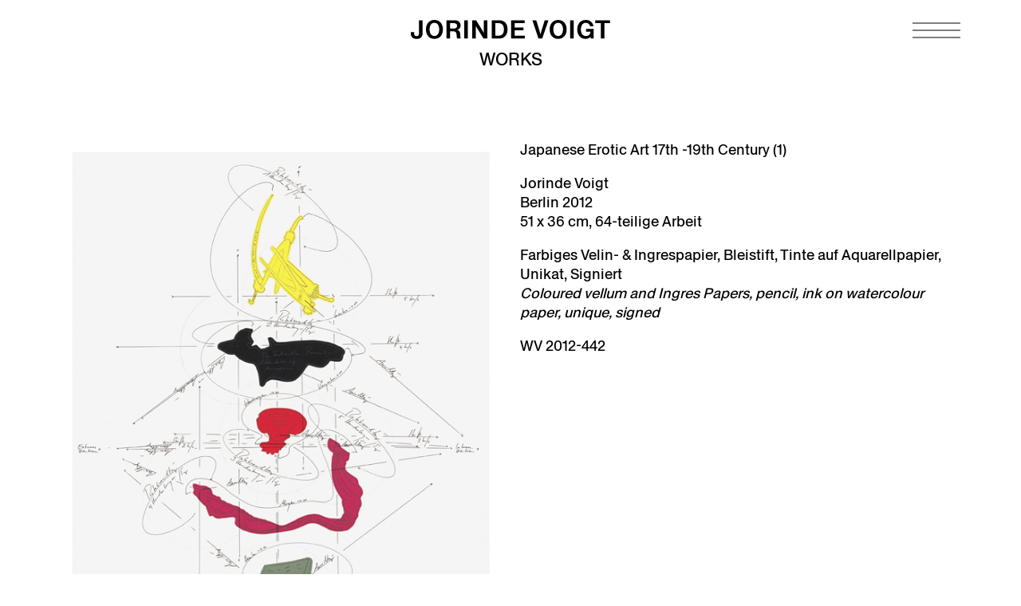

--- FILE ---
content_type: text/html; charset=UTF-8
request_url: https://jorindevoigt.com/works/japanese-erotic-art-17th-19th-century-1-bis-65-2012/
body_size: 9393
content:
<!doctype html>
<html lang="en-US" prefix="og: https://ogp.me/ns#">

<head><style>img.lazy{min-height:1px}</style><link href="https://jorindevoigt.com/wp-content/plugins/w3-total-cache/pub/js/lazyload.min.js" as="script">
  <meta charset="UTF-8">
  <meta name="viewport" content="width=device-width, initial-scale=1">
  
<!-- Search Engine Optimization by Rank Math - https://rankmath.com/ -->
<title>Japanese Erotic Art 17th -19th Century (1) bis (66), 2012 - Jorinde Voigt</title>
<meta name="description" content="Lisa Sintermann: Jorinde Voigt Japanese Erotic Art"/>
<meta name="robots" content="follow, index, max-snippet:-1, max-video-preview:-1, max-image-preview:large"/>
<link rel="canonical" href="https://jorindevoigt.com/works/japanese-erotic-art-17th-19th-century-1-bis-65-2012/" />
<meta property="og:locale" content="en_US" />
<meta property="og:type" content="article" />
<meta property="og:title" content="Japanese Erotic Art 17th -19th Century (1) bis (66), 2012 - Jorinde Voigt" />
<meta property="og:description" content="Lisa Sintermann: Jorinde Voigt Japanese Erotic Art" />
<meta property="og:url" content="https://jorindevoigt.com/works/japanese-erotic-art-17th-19th-century-1-bis-65-2012/" />
<meta property="og:site_name" content="Jorinde Voigt" />
<meta property="og:updated_time" content="2024-11-27T13:25:25+01:00" />
<meta property="og:image" content="https://jorindevoigt.com/wp-content/uploads/wv-2012-442-bis-506-montage-breite-50cm.jpg" />
<meta property="og:image:secure_url" content="https://jorindevoigt.com/wp-content/uploads/wv-2012-442-bis-506-montage-breite-50cm.jpg" />
<meta property="og:image:width" content="1417" />
<meta property="og:image:height" content="500" />
<meta property="og:image:alt" content="Japanese Erotic Art 17th -19th Century (1) bis (66), 2012" />
<meta property="og:image:type" content="image/jpeg" />
<meta name="twitter:card" content="summary_large_image" />
<meta name="twitter:title" content="Japanese Erotic Art 17th -19th Century (1) bis (66), 2012 - Jorinde Voigt" />
<meta name="twitter:description" content="Lisa Sintermann: Jorinde Voigt Japanese Erotic Art" />
<meta name="twitter:image" content="https://jorindevoigt.com/wp-content/uploads/wv-2012-442-bis-506-montage-breite-50cm.jpg" />
<!-- /Rank Math WordPress SEO plugin -->

<link rel='dns-prefetch' href='//unpkg.com' />
<link rel="alternate" type="application/rss+xml" title="Jorinde Voigt &raquo; Feed" href="https://jorindevoigt.com/feed/" />
<link rel="alternate" type="application/rss+xml" title="Jorinde Voigt &raquo; Comments Feed" href="https://jorindevoigt.com/comments/feed/" />
<style id='wp-img-auto-sizes-contain-inline-css' type='text/css'>
img:is([sizes=auto i],[sizes^="auto," i]){contain-intrinsic-size:3000px 1500px}
/*# sourceURL=wp-img-auto-sizes-contain-inline-css */
</style>
<style id='wp-emoji-styles-inline-css' type='text/css'>

	img.wp-smiley, img.emoji {
		display: inline !important;
		border: none !important;
		box-shadow: none !important;
		height: 1em !important;
		width: 1em !important;
		margin: 0 0.07em !important;
		vertical-align: -0.1em !important;
		background: none !important;
		padding: 0 !important;
	}
/*# sourceURL=wp-emoji-styles-inline-css */
</style>
<style id='classic-theme-styles-inline-css' type='text/css'>
/*! This file is auto-generated */
.wp-block-button__link{color:#fff;background-color:#32373c;border-radius:9999px;box-shadow:none;text-decoration:none;padding:calc(.667em + 2px) calc(1.333em + 2px);font-size:1.125em}.wp-block-file__button{background:#32373c;color:#fff;text-decoration:none}
/*# sourceURL=/wp-includes/css/classic-themes.min.css */
</style>
<link rel='stylesheet' id='wp-components-css' href='https://jorindevoigt.com/wp-includes/css/dist/components/style.min.css?ver=6.9' type='text/css' media='all' />
<link rel='stylesheet' id='wp-preferences-css' href='https://jorindevoigt.com/wp-includes/css/dist/preferences/style.min.css?ver=6.9' type='text/css' media='all' />
<link rel='stylesheet' id='wp-block-editor-css' href='https://jorindevoigt.com/wp-includes/css/dist/block-editor/style.min.css?ver=6.9' type='text/css' media='all' />
<link rel='stylesheet' id='popup-maker-block-library-style-css' href='https://jorindevoigt.com/wp-content/plugins/popup-maker/dist/packages/block-library-style.css?ver=dbea705cfafe089d65f1' type='text/css' media='all' />
<link rel='stylesheet' id='flickity-css' href='//unpkg.com/flickity@2/dist/flickity.min.css?ver=2.2.2' type='text/css' media='all' />
<link rel='stylesheet' id='flickity-fade-css' href='//unpkg.com/flickity-fade@1/flickity-fade.css?ver=1.0.0' type='text/css' media='all' />
<link rel='stylesheet' id='style-css' href='https://jorindevoigt.com/wp-content/themes/jorinde/style.css?ver=0.3.5' type='text/css' media='all' />
<link rel="EditURI" type="application/rsd+xml" title="RSD" href="https://jorindevoigt.com/xmlrpc.php?rsd" />
<meta name="generator" content="WordPress 6.9" />
<link rel='shortlink' href='https://jorindevoigt.com/?p=6717' />
        <style>
            #comments {
                display: none;
            }
            .nocomments,
            .no-comments,
            .has-comments,
            .post-comments,
            .comments-link,
            .comments-area,
            .comment-respond,
            .comments-closed,
            .comments-wrapper,
            .wp-block-comments,
            .comments-area__wrapper,
            .wp-block-post-comments,
            .wp-block-comments-title,
            .wp-block-comment-template,
            .wp-block-comments-query-loop {
                display: none;
            }
            /** Blocksy **/
            li.meta-comments {
                display: none;
            }
        </style>
            <style>
            #comments {
                display: none;
            }
            .nocomments,
            .no-comments,
            .has-comments,
            .post-comments,
            .comments-link,
            .comments-area,
            .comment-respond,
            .comments-closed,
            .comments-wrapper,
            .wp-block-comments,
            .comments-area__wrapper,
            .wp-block-post-comments,
            .wp-block-comments-title,
            .wp-block-comment-template,
            .wp-block-comments-query-loop {
                display: none;
            }
            /** Blocksy **/
            li.meta-comments {
                display: none;
            }
        </style>
    <link rel="icon" href="https://jorindevoigt.com/wp-content/uploads/cropped-JV-Favicon-512-32x32.png" sizes="32x32" />
<link rel="icon" href="https://jorindevoigt.com/wp-content/uploads/cropped-JV-Favicon-512-192x192.png" sizes="192x192" />
<link rel="apple-touch-icon" href="https://jorindevoigt.com/wp-content/uploads/cropped-JV-Favicon-512-180x180.png" />
<meta name="msapplication-TileImage" content="https://jorindevoigt.com/wp-content/uploads/cropped-JV-Favicon-512-270x270.png" />
		<style type="text/css" id="wp-custom-css">
			/* äußerer Wrapper pro Eintrag */
.download-item {
    display: block !important;   /* kein Flex, keine Reihe */
    margin-bottom: 1rem;
}

.download-item .download-link {
    display: inline-flex;
    align-items: top;
    gap: 0.5rem;
    text-decoration: none;
}

table {
    height: fit-content;
}

a.download-link:hover
 {
    --tw-text-opacity: 1;
    color: rgba(185, 158, 69, var(--tw-text-opacity));
}

.pum-container, .pum-content, .pum-content+.pum-close, .pum-content+.pum-close:active, .pum-content+.pum-close:focus, .pum-content+.pum-close:hover, .pum-overlay, .pum-title {
	font-size: inherit;
}
.pum-container p {
    margin-bottom: 1em;
	  line-height: 1.375;
}
.pum-container h3 {
    max-width: 42rem;
    margin-bottom: 1rem;
}
.pum-container strong {
    font-weight: 400;
}
.pum-container a {
	text-decoration: underline;
	text-decoration-thickness: 1px !important;
}
.pum-container {
    border-radius: 0 !important;
}
.pum-content+.pum-close:hover {
    font-size: 80px;
}

.pum-container .pum-content+.pum-close {
    min-width: 0;
}
.pum-container.pum-responsive {
    height: initial;
}
@media only screen and (max-width: 768px) {
.pum-container {
    top: 20vh !important;}
.pum-container.custom-position {
    top: 20vh !important;}
}

.pum-theme-15621 .pum-content + .pum-close, .pum-theme-default-theme .pum-content + .pum-close {
    top: 20px;
}		</style>
		  <script defer data-domain="jorindevoigt.com" src="https://stats1.croox.com/js/script.js"></script>
  <meta name="google-site-verification" content="9JsMlCU5cBrEM1HnTLhsIIiuK4eNG9CzLsAmjvbtY5o" />
<style id='global-styles-inline-css' type='text/css'>
:root{--wp--preset--aspect-ratio--square: 1;--wp--preset--aspect-ratio--4-3: 4/3;--wp--preset--aspect-ratio--3-4: 3/4;--wp--preset--aspect-ratio--3-2: 3/2;--wp--preset--aspect-ratio--2-3: 2/3;--wp--preset--aspect-ratio--16-9: 16/9;--wp--preset--aspect-ratio--9-16: 9/16;--wp--preset--color--black: #000000;--wp--preset--color--cyan-bluish-gray: #abb8c3;--wp--preset--color--white: #ffffff;--wp--preset--color--pale-pink: #f78da7;--wp--preset--color--vivid-red: #cf2e2e;--wp--preset--color--luminous-vivid-orange: #ff6900;--wp--preset--color--luminous-vivid-amber: #fcb900;--wp--preset--color--light-green-cyan: #7bdcb5;--wp--preset--color--vivid-green-cyan: #00d084;--wp--preset--color--pale-cyan-blue: #8ed1fc;--wp--preset--color--vivid-cyan-blue: #0693e3;--wp--preset--color--vivid-purple: #9b51e0;--wp--preset--gradient--vivid-cyan-blue-to-vivid-purple: linear-gradient(135deg,rgb(6,147,227) 0%,rgb(155,81,224) 100%);--wp--preset--gradient--light-green-cyan-to-vivid-green-cyan: linear-gradient(135deg,rgb(122,220,180) 0%,rgb(0,208,130) 100%);--wp--preset--gradient--luminous-vivid-amber-to-luminous-vivid-orange: linear-gradient(135deg,rgb(252,185,0) 0%,rgb(255,105,0) 100%);--wp--preset--gradient--luminous-vivid-orange-to-vivid-red: linear-gradient(135deg,rgb(255,105,0) 0%,rgb(207,46,46) 100%);--wp--preset--gradient--very-light-gray-to-cyan-bluish-gray: linear-gradient(135deg,rgb(238,238,238) 0%,rgb(169,184,195) 100%);--wp--preset--gradient--cool-to-warm-spectrum: linear-gradient(135deg,rgb(74,234,220) 0%,rgb(151,120,209) 20%,rgb(207,42,186) 40%,rgb(238,44,130) 60%,rgb(251,105,98) 80%,rgb(254,248,76) 100%);--wp--preset--gradient--blush-light-purple: linear-gradient(135deg,rgb(255,206,236) 0%,rgb(152,150,240) 100%);--wp--preset--gradient--blush-bordeaux: linear-gradient(135deg,rgb(254,205,165) 0%,rgb(254,45,45) 50%,rgb(107,0,62) 100%);--wp--preset--gradient--luminous-dusk: linear-gradient(135deg,rgb(255,203,112) 0%,rgb(199,81,192) 50%,rgb(65,88,208) 100%);--wp--preset--gradient--pale-ocean: linear-gradient(135deg,rgb(255,245,203) 0%,rgb(182,227,212) 50%,rgb(51,167,181) 100%);--wp--preset--gradient--electric-grass: linear-gradient(135deg,rgb(202,248,128) 0%,rgb(113,206,126) 100%);--wp--preset--gradient--midnight: linear-gradient(135deg,rgb(2,3,129) 0%,rgb(40,116,252) 100%);--wp--preset--font-size--small: 13px;--wp--preset--font-size--medium: 20px;--wp--preset--font-size--large: 36px;--wp--preset--font-size--x-large: 42px;--wp--preset--spacing--20: 0.44rem;--wp--preset--spacing--30: 0.67rem;--wp--preset--spacing--40: 1rem;--wp--preset--spacing--50: 1.5rem;--wp--preset--spacing--60: 2.25rem;--wp--preset--spacing--70: 3.38rem;--wp--preset--spacing--80: 5.06rem;--wp--preset--shadow--natural: 6px 6px 9px rgba(0, 0, 0, 0.2);--wp--preset--shadow--deep: 12px 12px 50px rgba(0, 0, 0, 0.4);--wp--preset--shadow--sharp: 6px 6px 0px rgba(0, 0, 0, 0.2);--wp--preset--shadow--outlined: 6px 6px 0px -3px rgb(255, 255, 255), 6px 6px rgb(0, 0, 0);--wp--preset--shadow--crisp: 6px 6px 0px rgb(0, 0, 0);}:where(.is-layout-flex){gap: 0.5em;}:where(.is-layout-grid){gap: 0.5em;}body .is-layout-flex{display: flex;}.is-layout-flex{flex-wrap: wrap;align-items: center;}.is-layout-flex > :is(*, div){margin: 0;}body .is-layout-grid{display: grid;}.is-layout-grid > :is(*, div){margin: 0;}:where(.wp-block-columns.is-layout-flex){gap: 2em;}:where(.wp-block-columns.is-layout-grid){gap: 2em;}:where(.wp-block-post-template.is-layout-flex){gap: 1.25em;}:where(.wp-block-post-template.is-layout-grid){gap: 1.25em;}.has-black-color{color: var(--wp--preset--color--black) !important;}.has-cyan-bluish-gray-color{color: var(--wp--preset--color--cyan-bluish-gray) !important;}.has-white-color{color: var(--wp--preset--color--white) !important;}.has-pale-pink-color{color: var(--wp--preset--color--pale-pink) !important;}.has-vivid-red-color{color: var(--wp--preset--color--vivid-red) !important;}.has-luminous-vivid-orange-color{color: var(--wp--preset--color--luminous-vivid-orange) !important;}.has-luminous-vivid-amber-color{color: var(--wp--preset--color--luminous-vivid-amber) !important;}.has-light-green-cyan-color{color: var(--wp--preset--color--light-green-cyan) !important;}.has-vivid-green-cyan-color{color: var(--wp--preset--color--vivid-green-cyan) !important;}.has-pale-cyan-blue-color{color: var(--wp--preset--color--pale-cyan-blue) !important;}.has-vivid-cyan-blue-color{color: var(--wp--preset--color--vivid-cyan-blue) !important;}.has-vivid-purple-color{color: var(--wp--preset--color--vivid-purple) !important;}.has-black-background-color{background-color: var(--wp--preset--color--black) !important;}.has-cyan-bluish-gray-background-color{background-color: var(--wp--preset--color--cyan-bluish-gray) !important;}.has-white-background-color{background-color: var(--wp--preset--color--white) !important;}.has-pale-pink-background-color{background-color: var(--wp--preset--color--pale-pink) !important;}.has-vivid-red-background-color{background-color: var(--wp--preset--color--vivid-red) !important;}.has-luminous-vivid-orange-background-color{background-color: var(--wp--preset--color--luminous-vivid-orange) !important;}.has-luminous-vivid-amber-background-color{background-color: var(--wp--preset--color--luminous-vivid-amber) !important;}.has-light-green-cyan-background-color{background-color: var(--wp--preset--color--light-green-cyan) !important;}.has-vivid-green-cyan-background-color{background-color: var(--wp--preset--color--vivid-green-cyan) !important;}.has-pale-cyan-blue-background-color{background-color: var(--wp--preset--color--pale-cyan-blue) !important;}.has-vivid-cyan-blue-background-color{background-color: var(--wp--preset--color--vivid-cyan-blue) !important;}.has-vivid-purple-background-color{background-color: var(--wp--preset--color--vivid-purple) !important;}.has-black-border-color{border-color: var(--wp--preset--color--black) !important;}.has-cyan-bluish-gray-border-color{border-color: var(--wp--preset--color--cyan-bluish-gray) !important;}.has-white-border-color{border-color: var(--wp--preset--color--white) !important;}.has-pale-pink-border-color{border-color: var(--wp--preset--color--pale-pink) !important;}.has-vivid-red-border-color{border-color: var(--wp--preset--color--vivid-red) !important;}.has-luminous-vivid-orange-border-color{border-color: var(--wp--preset--color--luminous-vivid-orange) !important;}.has-luminous-vivid-amber-border-color{border-color: var(--wp--preset--color--luminous-vivid-amber) !important;}.has-light-green-cyan-border-color{border-color: var(--wp--preset--color--light-green-cyan) !important;}.has-vivid-green-cyan-border-color{border-color: var(--wp--preset--color--vivid-green-cyan) !important;}.has-pale-cyan-blue-border-color{border-color: var(--wp--preset--color--pale-cyan-blue) !important;}.has-vivid-cyan-blue-border-color{border-color: var(--wp--preset--color--vivid-cyan-blue) !important;}.has-vivid-purple-border-color{border-color: var(--wp--preset--color--vivid-purple) !important;}.has-vivid-cyan-blue-to-vivid-purple-gradient-background{background: var(--wp--preset--gradient--vivid-cyan-blue-to-vivid-purple) !important;}.has-light-green-cyan-to-vivid-green-cyan-gradient-background{background: var(--wp--preset--gradient--light-green-cyan-to-vivid-green-cyan) !important;}.has-luminous-vivid-amber-to-luminous-vivid-orange-gradient-background{background: var(--wp--preset--gradient--luminous-vivid-amber-to-luminous-vivid-orange) !important;}.has-luminous-vivid-orange-to-vivid-red-gradient-background{background: var(--wp--preset--gradient--luminous-vivid-orange-to-vivid-red) !important;}.has-very-light-gray-to-cyan-bluish-gray-gradient-background{background: var(--wp--preset--gradient--very-light-gray-to-cyan-bluish-gray) !important;}.has-cool-to-warm-spectrum-gradient-background{background: var(--wp--preset--gradient--cool-to-warm-spectrum) !important;}.has-blush-light-purple-gradient-background{background: var(--wp--preset--gradient--blush-light-purple) !important;}.has-blush-bordeaux-gradient-background{background: var(--wp--preset--gradient--blush-bordeaux) !important;}.has-luminous-dusk-gradient-background{background: var(--wp--preset--gradient--luminous-dusk) !important;}.has-pale-ocean-gradient-background{background: var(--wp--preset--gradient--pale-ocean) !important;}.has-electric-grass-gradient-background{background: var(--wp--preset--gradient--electric-grass) !important;}.has-midnight-gradient-background{background: var(--wp--preset--gradient--midnight) !important;}.has-small-font-size{font-size: var(--wp--preset--font-size--small) !important;}.has-medium-font-size{font-size: var(--wp--preset--font-size--medium) !important;}.has-large-font-size{font-size: var(--wp--preset--font-size--large) !important;}.has-x-large-font-size{font-size: var(--wp--preset--font-size--x-large) !important;}
/*# sourceURL=global-styles-inline-css */
</style>
</head>

<body class="">
    <a class="sr-only" href="#main">Skip to main content</a>

  <div id="nav-toggle" >
    <button aria-label="Navigation toggle">
      <svg class="stroke-current" xmlns="http://www.w3.org/2000/svg" width="36" height="24" viewBox="0 0 36 24">
        <g fill="none" stroke-width=".5">
          <path d="m3 12h30" />
          <path d="m3 12h30" />
          <path d="m3 12h30" />
        </g>
      </svg>
    </button>
  </div>

  <nav id="navigation" role="navigation">
    <div class="frame">
      <div class="navigation">
        <ul><li><a href="https://jorindevoigt.com/news/">Now</a></li>
<li><a href="https://jorindevoigt.com/works/">Works</a></li>
<li><a href="https://jorindevoigt.com/exhibitions/">Exhibitions</a></li>
<li><a href="https://jorindevoigt.com/about/">About</a></li>
<li><a href="https://jorindevoigt.com/media/">Publications</a></li>
<li><a href="https://jorindevoigt.com/texts/">Texts</a></li>
<li><a href="https://jorindevoigt.com/contact/">Contact</a></li>
<li><a href="https://jorindevoigt.com/newsletter/">Sign Up</a></li>
</ul>      </div>
      <div class="social">
        <a href="https://www.instagram.com/jorindevoigt/">
          <svg class="fill-current" xmlns="http://www.w3.org/2000/svg" width="24" height="24" viewBox="0 0 24 24">
            <path
              d="M16.98 0a6.9 6.9 0 0 1 5.08 1.98A6.94 6.94 0 0 1 24 7.02v9.96c0 2.08-.68 3.87-1.98 5.13A7.14 7.14 0 0 1 16.94 24H7.06a7.06 7.06 0 0 1-5.03-1.89A6.96 6.96 0 0 1 0 16.94V7.02C0 2.8 2.8 0 7.02 0h9.96zm.05 2.23H7.06c-1.45 0-2.7.43-3.53 1.25a4.82 4.82 0 0 0-1.3 3.54v9.92c0 1.5.43 2.7 1.3 3.58a5 5 0 0 0 3.53 1.25h9.88a5 5 0 0 0 3.53-1.25 4.73 4.73 0 0 0 1.4-3.54V7.02a5 5 0 0 0-1.3-3.49 4.82 4.82 0 0 0-3.54-1.3zM12 5.76c3.39 0 6.2 2.8 6.2 6.2a6.2 6.2 0 0 1-12.4 0 6.2 6.2 0 0 1 6.2-6.2zm0 2.22a3.99 3.99 0 0 0-3.97 3.97A3.99 3.99 0 0 0 12 15.92a3.99 3.99 0 0 0 3.97-3.97A3.99 3.99 0 0 0 12 7.98zm6.44-3.77a1.4 1.4 0 1 1 0 2.8 1.4 1.4 0 0 1 0-2.8z" />
          </svg>
        </a>
      </div>
    </div>
  </nav>
<header id="header" >
  <div class="site-name">
  <a href="https://jorindevoigt.com/">
        <svg width="364" height="35" viewBox="0 0 364 35" class="fill-current" xmlns="http://www.w3.org/2000/svg">
<path d="M363.59 5.87V0.62H336.67V5.87H346.79V34.03H353.47V5.87H363.59ZM319.67 29.4C313.8 29.4 310.51 24.77 310.51 17.47C310.51 10.17 313.66 5.25 319.48 5.25C323.63 5.25 326.74 8.11 327.21 11.5H333.42C332.37 4.34 326.64 0 319.48 0C309.55 0 303.82 7.59 303.82 17.47C303.82 27.35 309.64 34.65 318.81 34.65C324.16 34.65 326.69 32.41 327.93 30.93H328.03L328.32 34.03H333.62V16.27H320.01V21.47H328.03C327.5 26.24 324.78 29.39 319.68 29.39M297.52 0.62H290.84V34.03H297.52V0.62ZM268.98 5.25C274.9 5.25 277.81 10.74 277.81 17.33C277.81 23.92 274.9 29.41 268.98 29.41C263.06 29.41 260.2 24.11 260.2 17.33C260.2 10.55 263.16 5.25 268.98 5.25ZM268.98 34.66C278.67 34.66 284.49 27.64 284.49 17.33C284.49 7.02 278.43 0 268.98 0C259.53 0 253.51 7.21 253.51 17.33C253.51 27.45 259.24 34.66 268.98 34.66ZM221.96 0.62L233.13 34.03H239.86L251.32 0.62H244.4L238.24 20.91C237.62 23.06 237.09 25.11 236.76 26.4H236.66C236.33 24.92 235.94 23.2 235.23 21.05L229.02 0.62H221.95H221.96ZM205.64 13.8H189.65V5.88H207.79V0.62H183.06V34.03H208.07V28.73H189.64V19.09H205.63V13.79L205.64 13.8ZM154.32 5.87H159.14C160.62 5.87 162.29 6.01 163.44 6.35C168.26 7.73 169.93 11.93 169.93 17.85C169.93 23.43 167.78 26.54 164.92 27.87C163.73 28.44 162.49 28.73 160.39 28.73H154.33V5.87H154.32ZM147.74 34.03H160.96C164.83 34.03 167.21 33.36 169.36 32.17C174.28 29.35 176.66 23.86 176.66 17.13C176.66 9.35 173.41 4.34 168.5 2.05C166.4 1.09 164.49 0.62 160.62 0.62H147.73V34.03H147.74ZM119.19 0.62H112.17V34.03H118.76V16.85C118.76 14.8 118.66 12.6 118.52 10.74H118.62C119.43 12.31 120.77 14.7 121.96 16.61L132.75 34.03H139.81V0.62H133.22V17.18C133.22 19.14 133.32 22.14 133.36 24.01H133.26C132.45 22.15 131.21 19.95 130.01 18.04L119.19 0.62ZM104.25 0.62H97.57V34.03H104.25V0.62ZM71.55 5.87H77.9C79.09 5.87 80.05 5.96 80.76 6.16C83.1 6.73 84.48 8.26 84.48 10.7C84.48 13.32 83.05 14.9 80.8 15.52C80.08 15.71 79.13 15.81 77.94 15.81H71.54V5.87H71.55ZM64.97 34.03H71.56V20.81H77.1C78.63 20.81 79.53 20.95 80.35 21.29C82.31 22.05 83.26 23.68 83.5 26.21C83.83 28.88 83.74 31.98 84.45 34.04H91.04V33.9C90.56 32.85 90.42 29.27 90.23 26.93L90.13 25.5C89.94 22.68 89.37 21.39 88.41 20.3C87.41 19.01 85.93 18.49 84.4 18.3V18.2C87.74 17.34 90.94 15.24 90.94 9.85C90.94 5.65 88.41 2.35 84.26 1.16C83.12 0.83 81.68 0.63 79.44 0.63H64.98V34.04L64.97 34.03ZM43.1 5.25C49.02 5.25 51.93 10.74 51.93 17.33C51.93 23.92 49.02 29.41 43.1 29.41C37.18 29.41 34.32 24.11 34.32 17.33C34.32 10.55 37.28 5.25 43.1 5.25ZM43.1 34.66C52.79 34.66 58.61 27.64 58.61 17.33C58.61 7.02 52.55 0 43.1 0C33.65 0 27.63 7.21 27.63 17.33C27.63 27.45 33.36 34.66 43.1 34.66ZM21.53 0.62H14.94V23.68C14.94 26.16 14.89 29.5 10.55 29.5C6.44 29.5 6.01 26.49 6.01 23.15V22.34H0V24.01C0 25.78 0.14 27.16 0.48 28.26C1.72 32.6 5.11 34.75 10.69 34.75C18.19 34.75 20.62 30.5 21.29 26.68C21.48 25.58 21.53 24.48 21.53 23.15V0.62Z"/>
</svg>
  </a>
</div>  <div><a class="page-name" href="/works/">Works</a></div>
</header>

<main id="main" role="main" class="main-padding-top">
  <div id="work">
      <div class="container-default">
    <div class="entries">
              <div class="entry">
          <div class="image">
            <img width="604" height="842" src="data:image/svg+xml,%3Csvg%20xmlns='http://www.w3.org/2000/svg'%20viewBox='0%200%20604%20842'%3E%3C/svg%3E" data-src="https://jorindevoigt.com/wp-content/uploads/wv-2012-442.jpg" class="responsive lazy" alt="" data-sizes="(min-width: 768px) 45vw, 90vw" decoding="async" fetchpriority="high" data-srcset="https://jorindevoigt.com/wp-content/uploads/wv-2012-442.jpg 604w, https://jorindevoigt.com/wp-content/uploads/wv-2012-442-215x300.jpg 215w" />          </div>
          <div class="text py-8">
            <div class="content space-after-p text-p18">
              <p><strong>Japanese Erotic Art 17th -19th Century (1)</strong></p>
<p>Jorinde Voigt<br />
Berlin 2012<br />
51 x 36 cm, 64-teilige Arbeit</p>
<p>Farbiges Velin- &amp; Ingrespapier, Bleistift, Tinte auf Aquarellpapier, Unikat, Signiert<br />
<em>Coloured vellum and Ingres Papers, pencil, ink on watercolour paper, unique, signed</em></p>
<p>WV 2012-442</p>
<p>&nbsp;</p>
            </div>
          </div>
        </div>
              <div class="entry">
          <div class="image">
            <img width="604" height="842" src="data:image/svg+xml,%3Csvg%20xmlns='http://www.w3.org/2000/svg'%20viewBox='0%200%20604%20842'%3E%3C/svg%3E" data-src="https://jorindevoigt.com/wp-content/uploads/wv-2012-443.jpg" class="responsive lazy" alt="" data-sizes="(min-width: 768px) 45vw, 90vw" decoding="async" data-srcset="https://jorindevoigt.com/wp-content/uploads/wv-2012-443.jpg 604w, https://jorindevoigt.com/wp-content/uploads/wv-2012-443-215x300.jpg 215w" />          </div>
          <div class="text py-8">
            <div class="content space-after-p text-p18">
              <p><strong>Japanese Erotic Art 17th -19th Century (2)</strong></p>
<p>Jorinde Voigt<br />
Berlin 2012<br />
51 x 36 cm, 64-teilige Arbeit</p>
<p>Farbiges Velin- &amp; Ingrespapier, Bleistift, Tinte auf Aquarellpapier, Unikat, Signiert<br />
<em>Coloured vellum and Ingres Papers, pencil, ink on watercolour paper, unique, signed</em></p>
<p>WV 2012-443</p>
            </div>
          </div>
        </div>
              <div class="entry">
          <div class="image">
            <img width="604" height="842" src="data:image/svg+xml,%3Csvg%20xmlns='http://www.w3.org/2000/svg'%20viewBox='0%200%20604%20842'%3E%3C/svg%3E" data-src="https://jorindevoigt.com/wp-content/uploads/wv-2012-444.jpg" class="responsive lazy" alt="" data-sizes="(min-width: 768px) 45vw, 90vw" decoding="async" data-srcset="https://jorindevoigt.com/wp-content/uploads/wv-2012-444.jpg 604w, https://jorindevoigt.com/wp-content/uploads/wv-2012-444-215x300.jpg 215w" />          </div>
          <div class="text py-8">
            <div class="content space-after-p text-p18">
              <p><strong>Japanese Erotic Art 17th -19th Century (3)</strong></p>
<p>Jorinde Voigt<br />
Berlin 2012<br />
51 x 36 cm, 64-teilige Arbeit</p>
<p>Farbiges Velin- &amp; Ingrespapier, Bleistift, Tinte auf Aquarellpapier, Unikat, Signiert<br />
<em>Coloured vellum and Ingres Papers, pencil, ink on watercolour paper, unique, signed</em></p>
<p>WV 2012-444</p>
            </div>
          </div>
        </div>
              <div class="entry">
          <div class="image">
            <img width="604" height="842" src="data:image/svg+xml,%3Csvg%20xmlns='http://www.w3.org/2000/svg'%20viewBox='0%200%20604%20842'%3E%3C/svg%3E" data-src="https://jorindevoigt.com/wp-content/uploads/wv-2012-445.jpg" class="responsive lazy" alt="" data-sizes="(min-width: 768px) 45vw, 90vw" decoding="async" data-srcset="https://jorindevoigt.com/wp-content/uploads/wv-2012-445.jpg 604w, https://jorindevoigt.com/wp-content/uploads/wv-2012-445-215x300.jpg 215w" />          </div>
          <div class="text py-8">
            <div class="content space-after-p text-p18">
              <p><strong>Japanese Erotic Art 17th -19th Century (4)</strong></p>
<p>Jorinde Voigt<br />
Berlin 2012<br />
51 x 36 cm, 64-teilige Arbeit</p>
<p>Farbiges Velin- &amp; Ingrespapier, Bleistift, Tinte auf Aquarellpapier, Unikat, Signiert<br />
<em>Coloured vellum and Ingres Papers, pencil, ink on watercolour paper, unique, signed</em></p>
<p>WV 2012-445</p>
            </div>
          </div>
        </div>
              <div class="entry">
          <div class="image">
            <img width="604" height="842" src="data:image/svg+xml,%3Csvg%20xmlns='http://www.w3.org/2000/svg'%20viewBox='0%200%20604%20842'%3E%3C/svg%3E" data-src="https://jorindevoigt.com/wp-content/uploads/wv-2012-446.jpg" class="responsive lazy" alt="" data-sizes="(min-width: 768px) 45vw, 90vw" decoding="async" data-srcset="https://jorindevoigt.com/wp-content/uploads/wv-2012-446.jpg 604w, https://jorindevoigt.com/wp-content/uploads/wv-2012-446-215x300.jpg 215w" />          </div>
          <div class="text py-8">
            <div class="content space-after-p text-p18">
              <p><strong>Japanese Erotic Art 17th -19th Century (5)</strong></p>
<p>Jorinde Voigt<br />
Berlin 2012<br />
51 x 36 cm, 64-teilige Arbeit</p>
<p>Farbiges Velin- &amp; Ingrespapier, Bleistift, Tinte auf Aquarellpapier, Unikat, Signiert<br />
<em>Coloured vellum and Ingres Papers, pencil, ink on watercolour paper, unique, signed</em></p>
<p>WV 2012-446</p>
            </div>
          </div>
        </div>
              <div class="entry">
          <div class="image">
            <img width="604" height="842" src="data:image/svg+xml,%3Csvg%20xmlns='http://www.w3.org/2000/svg'%20viewBox='0%200%20604%20842'%3E%3C/svg%3E" data-src="https://jorindevoigt.com/wp-content/uploads/wv-2012-447.jpg" class="responsive lazy" alt="" data-sizes="(min-width: 768px) 45vw, 90vw" decoding="async" data-srcset="https://jorindevoigt.com/wp-content/uploads/wv-2012-447.jpg 604w, https://jorindevoigt.com/wp-content/uploads/wv-2012-447-215x300.jpg 215w" />          </div>
          <div class="text py-8">
            <div class="content space-after-p text-p18">
              <p><strong>Japanese Erotic Art 17th -19th Century (6)</strong></p>
<p>Jorinde Voigt<br />
Berlin 2012<br />
51 x 36 cm, 64-teilige Arbeit</p>
<p>Farbiges Velin- &amp; Ingrespapier, Bleistift, Tinte auf Aquarellpapier, Unikat, Signiert<br />
<em>Coloured vellum and Ingres Papers, pencil, ink on watercolour paper, unique, signed</em></p>
<p>WV 2012-447</p>
            </div>
          </div>
        </div>
              <div class="entry">
          <div class="image">
            <img width="604" height="842" src="data:image/svg+xml,%3Csvg%20xmlns='http://www.w3.org/2000/svg'%20viewBox='0%200%20604%20842'%3E%3C/svg%3E" data-src="https://jorindevoigt.com/wp-content/uploads/wv-2012-448.jpg" class="responsive lazy" alt="" data-sizes="(min-width: 768px) 45vw, 90vw" decoding="async" data-srcset="https://jorindevoigt.com/wp-content/uploads/wv-2012-448.jpg 604w, https://jorindevoigt.com/wp-content/uploads/wv-2012-448-215x300.jpg 215w" />          </div>
          <div class="text py-8">
            <div class="content space-after-p text-p18">
              <p><strong>Japanese Erotic Art 17th -19th Century (7)</strong></p>
<p>Jorinde Voigt<br />
Berlin 2012<br />
51 x 36 cm, 64-teilige Arbeit</p>
<p>Farbiges Velin- &amp; Ingrespapier, Bleistift, Tinte auf Aquarellpapier, Unikat, Signiert<br />
<em>Coloured vellum and Ingres Papers, pencil, ink on watercolour paper, unique, signed</em></p>
<p>WV 2012-448</p>
            </div>
          </div>
        </div>
              <div class="entry">
          <div class="image">
            <img width="604" height="842" src="data:image/svg+xml,%3Csvg%20xmlns='http://www.w3.org/2000/svg'%20viewBox='0%200%20604%20842'%3E%3C/svg%3E" data-src="https://jorindevoigt.com/wp-content/uploads/wv-2012-449.jpg" class="responsive lazy" alt="" data-sizes="(min-width: 768px) 45vw, 90vw" decoding="async" data-srcset="https://jorindevoigt.com/wp-content/uploads/wv-2012-449.jpg 604w, https://jorindevoigt.com/wp-content/uploads/wv-2012-449-215x300.jpg 215w" />          </div>
          <div class="text py-8">
            <div class="content space-after-p text-p18">
              <p><strong>Japanese Erotic Art 17th -19th Century (8)</strong></p>
<p>Jorinde Voigt<br />
Berlin 2012<br />
51 x 36 cm, 64-teilige Arbeit</p>
<p>Farbiges Velin- &amp; Ingrespapier, Bleistift, Tinte auf Aquarellpapier, Unikat, Signiert<br />
<em>Coloured vellum and Ingres Papers, pencil, ink on watercolour paper, unique, signed</em></p>
<p>WV 2012-449</p>
            </div>
          </div>
        </div>
              <div class="entry">
          <div class="image">
            <img width="604" height="842" src="data:image/svg+xml,%3Csvg%20xmlns='http://www.w3.org/2000/svg'%20viewBox='0%200%20604%20842'%3E%3C/svg%3E" data-src="https://jorindevoigt.com/wp-content/uploads/wv-2012-450.jpg" class="responsive lazy" alt="" data-sizes="(min-width: 768px) 45vw, 90vw" decoding="async" data-srcset="https://jorindevoigt.com/wp-content/uploads/wv-2012-450.jpg 604w, https://jorindevoigt.com/wp-content/uploads/wv-2012-450-215x300.jpg 215w" />          </div>
          <div class="text py-8">
            <div class="content space-after-p text-p18">
              <p><strong>Japanese Erotic Art 17th -19th Century (9)</strong></p>
<p>Jorinde Voigt<br />
Berlin 2012<br />
51 x 36 cm, 64-teilige Arbeit</p>
<p>Farbiges Velin- &amp; Ingrespapier, Bleistift, Tinte auf Aquarellpapier, Unikat, Signiert<br />
<em>Coloured vellum and Ingres Papers, pencil, ink on watercolour paper, unique, signed</em></p>
<p>WV 2012-450</p>
            </div>
          </div>
        </div>
              <div class="entry">
          <div class="image">
            <img width="604" height="842" src="data:image/svg+xml,%3Csvg%20xmlns='http://www.w3.org/2000/svg'%20viewBox='0%200%20604%20842'%3E%3C/svg%3E" data-src="https://jorindevoigt.com/wp-content/uploads/wv-2012-451.jpg" class="responsive lazy" alt="" data-sizes="(min-width: 768px) 45vw, 90vw" decoding="async" data-srcset="https://jorindevoigt.com/wp-content/uploads/wv-2012-451.jpg 604w, https://jorindevoigt.com/wp-content/uploads/wv-2012-451-215x300.jpg 215w" />          </div>
          <div class="text py-8">
            <div class="content space-after-p text-p18">
              <p><strong>Japanese Erotic Art 17th -19th Century (10)</strong></p>
<p>Jorinde Voigt<br />
Berlin 2012<br />
51 x 36 cm, 64-teilige Arbeit</p>
<p>Farbiges Velin- &amp; Ingrespapier, Bleistift, Tinte auf Aquarellpapier, Unikat, Signiert<br />
<em>Coloured vellum and Ingres Papers, pencil, ink on watercolour paper, unique, signed</em></p>
<p>WV 2012-451</p>
            </div>
          </div>
        </div>
              <div class="entry">
          <div class="image">
            <img width="604" height="842" src="data:image/svg+xml,%3Csvg%20xmlns='http://www.w3.org/2000/svg'%20viewBox='0%200%20604%20842'%3E%3C/svg%3E" data-src="https://jorindevoigt.com/wp-content/uploads/wv-2012-452.jpg" class="responsive lazy" alt="" data-sizes="(min-width: 768px) 45vw, 90vw" decoding="async" data-srcset="https://jorindevoigt.com/wp-content/uploads/wv-2012-452.jpg 604w, https://jorindevoigt.com/wp-content/uploads/wv-2012-452-215x300.jpg 215w" />          </div>
          <div class="text py-8">
            <div class="content space-after-p text-p18">
              <p><strong>Japanese Erotic Art 17th -19th Century (11)</strong></p>
<p>Jorinde Voigt<br />
Berlin 2012<br />
51 x 36 cm, 64-teilige Arbeit</p>
<p>Farbiges Velin- &amp; Ingrespapier, Bleistift, Tinte auf Aquarellpapier, Unikat, Signiert<br />
<em>Coloured vellum and Ingres Papers, pencil, ink on watercolour paper, unique, signed</em></p>
<p>WV 2012-452</p>
            </div>
          </div>
        </div>
              <div class="entry">
          <div class="image">
            <img width="604" height="842" src="data:image/svg+xml,%3Csvg%20xmlns='http://www.w3.org/2000/svg'%20viewBox='0%200%20604%20842'%3E%3C/svg%3E" data-src="https://jorindevoigt.com/wp-content/uploads/wv-2012-453.jpg" class="responsive lazy" alt="" data-sizes="(min-width: 768px) 45vw, 90vw" decoding="async" data-srcset="https://jorindevoigt.com/wp-content/uploads/wv-2012-453.jpg 604w, https://jorindevoigt.com/wp-content/uploads/wv-2012-453-215x300.jpg 215w" />          </div>
          <div class="text py-8">
            <div class="content space-after-p text-p18">
              <p><strong>Japanese Erotic Art 17th -19th Century (12)</strong></p>
<p>Jorinde Voigt<br />
Berlin 2012<br />
51 x 36 cm, 64-teilige Arbeit</p>
<p>Farbiges Velin- &amp; Ingrespapier, Bleistift, Tinte auf Aquarellpapier, Unikat, Signiert<br />
<em>Coloured vellum and Ingres Papers, pencil, ink on watercolour paper, unique, signed</em></p>
<p>WV 2012-453</p>
            </div>
          </div>
        </div>
              <div class="entry">
          <div class="image">
            <img width="604" height="842" src="data:image/svg+xml,%3Csvg%20xmlns='http://www.w3.org/2000/svg'%20viewBox='0%200%20604%20842'%3E%3C/svg%3E" data-src="https://jorindevoigt.com/wp-content/uploads/wv-2012-454.jpg" class="responsive lazy" alt="" data-sizes="(min-width: 768px) 45vw, 90vw" decoding="async" data-srcset="https://jorindevoigt.com/wp-content/uploads/wv-2012-454.jpg 604w, https://jorindevoigt.com/wp-content/uploads/wv-2012-454-215x300.jpg 215w" />          </div>
          <div class="text py-8">
            <div class="content space-after-p text-p18">
              <p><strong>Japanese Erotic Art 17th -19th Century (13)</strong></p>
<p>Jorinde Voigt<br />
Berlin 2012<br />
51 x 36 cm, 64-teilige Arbeit</p>
<p>Farbiges Velin- &amp; Ingrespapier, Bleistift, Tinte auf Aquarellpapier, Unikat, Signiert<br />
<em>Coloured vellum and Ingres Papers, pencil, ink on watercolour paper, unique, signed</em></p>
<p>WV 2012-454</p>
            </div>
          </div>
        </div>
              <div class="entry">
          <div class="image">
            <img width="604" height="842" src="data:image/svg+xml,%3Csvg%20xmlns='http://www.w3.org/2000/svg'%20viewBox='0%200%20604%20842'%3E%3C/svg%3E" data-src="https://jorindevoigt.com/wp-content/uploads/wv-2012-455.jpg" class="responsive lazy" alt="" data-sizes="(min-width: 768px) 45vw, 90vw" decoding="async" data-srcset="https://jorindevoigt.com/wp-content/uploads/wv-2012-455.jpg 604w, https://jorindevoigt.com/wp-content/uploads/wv-2012-455-215x300.jpg 215w" />          </div>
          <div class="text py-8">
            <div class="content space-after-p text-p18">
              <p><strong>Japanese Erotic Art 17th -19th Century (14)</strong></p>
<p>Jorinde Voigt<br />
Berlin 2012<br />
51 x 36 cm, 64-teilige Arbeit</p>
<p>Farbiges Velin- &amp; Ingrespapier, Bleistift, Tinte auf Aquarellpapier, Unikat, Signiert<br />
<em>Coloured vellum and Ingres Papers, pencil, ink on watercolour paper, unique, signed</em></p>
<p>WV 2012-455</p>
            </div>
          </div>
        </div>
              <div class="entry">
          <div class="image">
            <img width="604" height="842" src="data:image/svg+xml,%3Csvg%20xmlns='http://www.w3.org/2000/svg'%20viewBox='0%200%20604%20842'%3E%3C/svg%3E" data-src="https://jorindevoigt.com/wp-content/uploads/wv-2012-456.jpg" class="responsive lazy" alt="" data-sizes="(min-width: 768px) 45vw, 90vw" decoding="async" data-srcset="https://jorindevoigt.com/wp-content/uploads/wv-2012-456.jpg 604w, https://jorindevoigt.com/wp-content/uploads/wv-2012-456-215x300.jpg 215w" />          </div>
          <div class="text py-8">
            <div class="content space-after-p text-p18">
              <p><strong>Japanese Erotic Art 17th -19th Century (15)</strong></p>
<p>Jorinde Voigt<br />
Berlin 2012<br />
51 x 36 cm, 64-teilige Arbeit</p>
<p>Farbiges Velin- &amp; Ingrespapier, Bleistift, Tinte auf Aquarellpapier, Unikat, Signiert<br />
<em>Coloured vellum and Ingres Papers, pencil, ink on watercolour paper, unique, signed</em></p>
<p>WV 2012-456</p>
            </div>
          </div>
        </div>
              <div class="entry">
          <div class="image">
            <img width="604" height="842" src="data:image/svg+xml,%3Csvg%20xmlns='http://www.w3.org/2000/svg'%20viewBox='0%200%20604%20842'%3E%3C/svg%3E" data-src="https://jorindevoigt.com/wp-content/uploads/wv-2012-457.jpg" class="responsive lazy" alt="" data-sizes="(min-width: 768px) 45vw, 90vw" decoding="async" data-srcset="https://jorindevoigt.com/wp-content/uploads/wv-2012-457.jpg 604w, https://jorindevoigt.com/wp-content/uploads/wv-2012-457-215x300.jpg 215w" />          </div>
          <div class="text py-8">
            <div class="content space-after-p text-p18">
              <p><strong>Japanese Erotic Art 17th -19th Century (16)</strong></p>
<p>Jorinde Voigt<br />
Berlin 2012<br />
51 x 36 cm, 64-teilige Arbeit</p>
<p>Farbiges Velin- &amp; Ingrespapier, Bleistift, Tinte auf Aquarellpapier, Unikat, Signiert<br />
<em>Coloured vellum and Ingres Papers, pencil, ink on watercolour paper, unique, signed</em></p>
<p>WV 2012-457</p>
            </div>
          </div>
        </div>
              <div class="entry">
          <div class="image">
            <img width="604" height="842" src="data:image/svg+xml,%3Csvg%20xmlns='http://www.w3.org/2000/svg'%20viewBox='0%200%20604%20842'%3E%3C/svg%3E" data-src="https://jorindevoigt.com/wp-content/uploads/wv-2012-458.jpg" class="responsive lazy" alt="" data-sizes="(min-width: 768px) 45vw, 90vw" decoding="async" />          </div>
          <div class="text py-8">
            <div class="content space-after-p text-p18">
              <p><strong>Japanese Erotic Art 17th -19th Century (17)</strong></p>
<p>Jorinde Voigt<br />
Berlin 2012<br />
51 x 36 cm, 64-teilige Arbeit</p>
<p>Farbiges Velin- &amp; Ingrespapier, Bleistift, Tinte auf Aquarellpapier, Unikat, Signiert<br />
<em>Coloured vellum and Ingres Papers, pencil, ink on watercolour paper, unique, signed</em></p>
<p>WV 2012-458</p>
            </div>
          </div>
        </div>
              <div class="entry">
          <div class="image">
            <img width="604" height="842" src="data:image/svg+xml,%3Csvg%20xmlns='http://www.w3.org/2000/svg'%20viewBox='0%200%20604%20842'%3E%3C/svg%3E" data-src="https://jorindevoigt.com/wp-content/uploads/wv-2012-459.jpg" class="responsive lazy" alt="" data-sizes="(min-width: 768px) 45vw, 90vw" decoding="async" />          </div>
          <div class="text py-8">
            <div class="content space-after-p text-p18">
              <p><strong>Japanese Erotic Art 17th -19th Century (18)</strong></p>
<p>Jorinde Voigt<br />
Berlin 2012<br />
51 x 36 cm, 64-teilige Arbeit</p>
<p>Farbiges Velin- &amp; Ingrespapier, Bleistift, Tinte auf Aquarellpapier, Unikat, Signiert<br />
<em>Coloured vellum and Ingres Papers, pencil, ink on watercolour paper, unique, signed</em></p>
<p>WV 2012-459</p>
            </div>
          </div>
        </div>
              <div class="entry">
          <div class="image">
            <img width="604" height="842" src="data:image/svg+xml,%3Csvg%20xmlns='http://www.w3.org/2000/svg'%20viewBox='0%200%20604%20842'%3E%3C/svg%3E" data-src="https://jorindevoigt.com/wp-content/uploads/wv-2012-460.jpg" class="responsive lazy" alt="" data-sizes="(min-width: 768px) 45vw, 90vw" decoding="async" data-srcset="https://jorindevoigt.com/wp-content/uploads/wv-2012-460.jpg 604w, https://jorindevoigt.com/wp-content/uploads/wv-2012-460-215x300.jpg 215w" />          </div>
          <div class="text py-8">
            <div class="content space-after-p text-p18">
              <p><strong>Japanese Erotic Art 17th -19th Century (19)</strong></p>
<p>Jorinde Voigt<br />
Berlin 2012<br />
51 x 36 cm, 64-teilige Arbeit</p>
<p>Farbiges Velin- &amp; Ingrespapier, Bleistift, Tinte auf Aquarellpapier, Unikat, Signiert<br />
<em>Coloured vellum and Ingres Papers, pencil, ink on watercolour paper, unique, signed</em></p>
<p>WV 2012-460</p>
            </div>
          </div>
        </div>
              <div class="entry">
          <div class="image">
            <img width="604" height="842" src="data:image/svg+xml,%3Csvg%20xmlns='http://www.w3.org/2000/svg'%20viewBox='0%200%20604%20842'%3E%3C/svg%3E" data-src="https://jorindevoigt.com/wp-content/uploads/wv-2012-461.jpg" class="responsive lazy" alt="" data-sizes="(min-width: 768px) 45vw, 90vw" decoding="async" data-srcset="https://jorindevoigt.com/wp-content/uploads/wv-2012-461.jpg 604w, https://jorindevoigt.com/wp-content/uploads/wv-2012-461-215x300.jpg 215w" />          </div>
          <div class="text py-8">
            <div class="content space-after-p text-p18">
              <p><strong>Japanese Erotic Art 17th -19th Century (20)</strong></p>
<p>Jorinde Voigt<br />
Berlin 2012<br />
51 x 36 cm, 64-teilige Arbeit</p>
<p>Farbiges Velin- &amp; Ingrespapier, Bleistift, Tinte auf Aquarellpapier, Unikat, Signiert<br />
<em>Coloured vellum and Ingres Papers, pencil, ink on watercolour paper, unique, signed</em></p>
<p>WV 2012-461</p>
            </div>
          </div>
        </div>
              <div class="entry">
          <div class="image">
            <img width="604" height="842" src="data:image/svg+xml,%3Csvg%20xmlns='http://www.w3.org/2000/svg'%20viewBox='0%200%20604%20842'%3E%3C/svg%3E" data-src="https://jorindevoigt.com/wp-content/uploads/wv-2012-462.jpg" class="responsive lazy" alt="" data-sizes="(min-width: 768px) 45vw, 90vw" decoding="async" data-srcset="https://jorindevoigt.com/wp-content/uploads/wv-2012-462.jpg 604w, https://jorindevoigt.com/wp-content/uploads/wv-2012-462-215x300.jpg 215w" />          </div>
          <div class="text py-8">
            <div class="content space-after-p text-p18">
              <p><strong>Japanese Erotic Art 17th -19th Century (21)</strong></p>
<p>Jorinde Voigt<br />
Berlin 2012<br />
51 x 36 cm, 64-teilige Arbeit</p>
<p>Farbiges Velin- &amp; Ingrespapier, Bleistift, Tinte auf Aquarellpapier, Unikat, Signiert<br />
<em>Coloured vellum and Ingres Papers, pencil, ink on watercolour paper, unique, signed</em></p>
<p>WV 2012-462</p>
            </div>
          </div>
        </div>
              <div class="entry">
          <div class="image">
            <img width="604" height="842" src="data:image/svg+xml,%3Csvg%20xmlns='http://www.w3.org/2000/svg'%20viewBox='0%200%20604%20842'%3E%3C/svg%3E" data-src="https://jorindevoigt.com/wp-content/uploads/wv-2012-463.jpg" class="responsive lazy" alt="" data-sizes="(min-width: 768px) 45vw, 90vw" decoding="async" data-srcset="https://jorindevoigt.com/wp-content/uploads/wv-2012-463.jpg 604w, https://jorindevoigt.com/wp-content/uploads/wv-2012-463-215x300.jpg 215w" />          </div>
          <div class="text py-8">
            <div class="content space-after-p text-p18">
              <p><strong>Japanese Erotic Art 17th -19th Century (22)</strong></p>
<p>Jorinde Voigt<br />
Berlin 2012<br />
51 x 36 cm, 64-teilige Arbeit</p>
<p>Farbiges Velin- &amp; Ingrespapier, Bleistift, Tinte auf Aquarellpapier, Unikat, Signiert<br />
<em>Coloured vellum and Ingres Papers, pencil, ink on watercolour paper, unique, signed</em></p>
<p>WV 2012-463</p>
            </div>
          </div>
        </div>
              <div class="entry">
          <div class="image">
            <img width="604" height="842" src="data:image/svg+xml,%3Csvg%20xmlns='http://www.w3.org/2000/svg'%20viewBox='0%200%20604%20842'%3E%3C/svg%3E" data-src="https://jorindevoigt.com/wp-content/uploads/wv-2012-464.jpg" class="responsive lazy" alt="" data-sizes="(min-width: 768px) 45vw, 90vw" decoding="async" />          </div>
          <div class="text py-8">
            <div class="content space-after-p text-p18">
              <p><strong>Japanese Erotic Art 17th -19th Century (23)</strong></p>
<p>Jorinde Voigt<br />
Berlin 2012<br />
51 x 36 cm, 64-teilige Arbeit</p>
<p>Farbiges Velin- &amp; Ingrespapier, Bleistift, Tinte auf Aquarellpapier, Unikat, Signiert<br />
<em>Coloured vellum and Ingres Papers, pencil, ink on watercolour paper, unique, signed</em></p>
<p>WV 2012-464</p>
            </div>
          </div>
        </div>
              <div class="entry">
          <div class="image">
            <img width="604" height="842" src="data:image/svg+xml,%3Csvg%20xmlns='http://www.w3.org/2000/svg'%20viewBox='0%200%20604%20842'%3E%3C/svg%3E" data-src="https://jorindevoigt.com/wp-content/uploads/wv-2012-465.jpg" class="responsive lazy" alt="" data-sizes="(min-width: 768px) 45vw, 90vw" decoding="async" />          </div>
          <div class="text py-8">
            <div class="content space-after-p text-p18">
              <p><strong>Japanese Erotic Art 17th -19th Century (24)</strong></p>
<p>Jorinde Voigt<br />
Berlin 2012<br />
51 x 36 cm, 64-teilige Arbeit</p>
<p>Farbiges Velin- &amp; Ingrespapier, Bleistift, Tinte auf Aquarellpapier, Unikat, Signiert<br />
<em>Coloured vellum and Ingres Papers, pencil, ink on watercolour paper, unique, signed</em></p>
<p>WV 2012-465</p>
            </div>
          </div>
        </div>
              <div class="entry">
          <div class="image">
            <img width="604" height="842" src="data:image/svg+xml,%3Csvg%20xmlns='http://www.w3.org/2000/svg'%20viewBox='0%200%20604%20842'%3E%3C/svg%3E" data-src="https://jorindevoigt.com/wp-content/uploads/wv-2012-466.jpg" class="responsive lazy" alt="" data-sizes="(min-width: 768px) 45vw, 90vw" decoding="async" data-srcset="https://jorindevoigt.com/wp-content/uploads/wv-2012-466.jpg 604w, https://jorindevoigt.com/wp-content/uploads/wv-2012-466-215x300.jpg 215w" />          </div>
          <div class="text py-8">
            <div class="content space-after-p text-p18">
              <p><strong>Japanese Erotic Art 17th -19th Century (25)</strong></p>
<p>Jorinde Voigt<br />
Berlin 2012<br />
51 x 36 cm, 64-teilige Arbeit</p>
<p>Farbiges Velin- &amp; Ingrespapier, Bleistift, Tinte auf Aquarellpapier, Unikat, Signiert<br />
<em>Coloured vellum and Ingres Papers, pencil, ink on watercolour paper, unique, signed</em></p>
<p>WV 2012-466</p>
            </div>
          </div>
        </div>
              <div class="entry">
          <div class="image">
            <img width="604" height="842" src="data:image/svg+xml,%3Csvg%20xmlns='http://www.w3.org/2000/svg'%20viewBox='0%200%20604%20842'%3E%3C/svg%3E" data-src="https://jorindevoigt.com/wp-content/uploads/wv-2012-467.jpg" class="responsive lazy" alt="" data-sizes="(min-width: 768px) 45vw, 90vw" decoding="async" data-srcset="https://jorindevoigt.com/wp-content/uploads/wv-2012-467.jpg 604w, https://jorindevoigt.com/wp-content/uploads/wv-2012-467-215x300.jpg 215w" />          </div>
          <div class="text py-8">
            <div class="content space-after-p text-p18">
              <p><strong>Japanese Erotic Art 17th -19th Century (26)</strong></p>
<p>Jorinde Voigt<br />
Berlin 2012<br />
51 x 36 cm, 64-teilige Arbeit</p>
<p>Farbiges Velin- &amp; Ingrespapier, Bleistift, Tinte auf Aquarellpapier, Unikat, Signiert<br />
<em>Coloured vellum and Ingres Papers, pencil, ink on watercolour paper, unique, signed</em></p>
<p>WV 2012-467</p>
            </div>
          </div>
        </div>
              <div class="entry">
          <div class="image">
            <img width="604" height="842" src="data:image/svg+xml,%3Csvg%20xmlns='http://www.w3.org/2000/svg'%20viewBox='0%200%20604%20842'%3E%3C/svg%3E" data-src="https://jorindevoigt.com/wp-content/uploads/wv-2012-468.jpg" class="responsive lazy" alt="" data-sizes="(min-width: 768px) 45vw, 90vw" decoding="async" data-srcset="https://jorindevoigt.com/wp-content/uploads/wv-2012-468.jpg 604w, https://jorindevoigt.com/wp-content/uploads/wv-2012-468-215x300.jpg 215w" />          </div>
          <div class="text py-8">
            <div class="content space-after-p text-p18">
              <p><strong>Japanese Erotic Art 17th -19th Century (27)</strong></p>
<p>Jorinde Voigt<br />
Berlin 2012<br />
51 x 36 cm, 64-teilige Arbeit</p>
<p>Farbiges Velin- &amp; Ingrespapier, Bleistift, Tinte auf Aquarellpapier, Unikat, Signiert<br />
<em>Coloured vellum and Ingres Papers, pencil, ink on watercolour paper, unique, signed</em></p>
<p>WV 2012-468</p>
            </div>
          </div>
        </div>
              <div class="entry">
          <div class="image">
            <img width="604" height="842" src="data:image/svg+xml,%3Csvg%20xmlns='http://www.w3.org/2000/svg'%20viewBox='0%200%20604%20842'%3E%3C/svg%3E" data-src="https://jorindevoigt.com/wp-content/uploads/wv-2012-469.jpg" class="responsive lazy" alt="" data-sizes="(min-width: 768px) 45vw, 90vw" decoding="async" data-srcset="https://jorindevoigt.com/wp-content/uploads/wv-2012-469.jpg 604w, https://jorindevoigt.com/wp-content/uploads/wv-2012-469-215x300.jpg 215w" />          </div>
          <div class="text py-8">
            <div class="content space-after-p text-p18">
              <p><strong>Japanese Erotic Art 17th -19th Century (28)</strong></p>
<p>Jorinde Voigt<br />
Berlin 2012<br />
51 x 36 cm, 64-teilige Arbeit</p>
<p>Farbiges Velin- &amp; Ingrespapier, Bleistift, Tinte auf Aquarellpapier, Unikat, Signiert<br />
<em>Coloured vellum and Ingres Papers, pencil, ink on watercolour paper, unique, signed</em></p>
<p>WV 2012-469</p>
            </div>
          </div>
        </div>
              <div class="entry">
          <div class="image">
            <img width="604" height="842" src="data:image/svg+xml,%3Csvg%20xmlns='http://www.w3.org/2000/svg'%20viewBox='0%200%20604%20842'%3E%3C/svg%3E" data-src="https://jorindevoigt.com/wp-content/uploads/wv-2012-470.jpg" class="responsive lazy" alt="" data-sizes="(min-width: 768px) 45vw, 90vw" decoding="async" />          </div>
          <div class="text py-8">
            <div class="content space-after-p text-p18">
              <p><strong>Japanese Erotic Art 17th -19th Century (29)</strong></p>
<p>Jorinde Voigt<br />
Berlin 2012<br />
51 x 36 cm, 64-teilige Arbeit</p>
<p>Farbiges Velin- &amp; Ingrespapier, Bleistift, Tinte auf Aquarellpapier, Unikat, Signiert<br />
<em>Coloured vellum and Ingres Papers, pencil, ink on watercolour paper, unique, signed</em></p>
<p>WV 2012-470</p>
            </div>
          </div>
        </div>
              <div class="entry">
          <div class="image">
            <img width="604" height="842" src="data:image/svg+xml,%3Csvg%20xmlns='http://www.w3.org/2000/svg'%20viewBox='0%200%20604%20842'%3E%3C/svg%3E" data-src="https://jorindevoigt.com/wp-content/uploads/wv-2012-471.jpg" class="responsive lazy" alt="" data-sizes="(min-width: 768px) 45vw, 90vw" decoding="async" data-srcset="https://jorindevoigt.com/wp-content/uploads/wv-2012-471.jpg 604w, https://jorindevoigt.com/wp-content/uploads/wv-2012-471-215x300.jpg 215w" />          </div>
          <div class="text py-8">
            <div class="content space-after-p text-p18">
              <p><strong>Japanese Erotic Art 17th -19th Century (30)</strong></p>
<p>Jorinde Voigt<br />
Berlin 2012<br />
51 x 36 cm, 64-teilige Arbeit</p>
<p>Farbiges Velin- &amp; Ingrespapier, Bleistift, Tinte auf Aquarellpapier, Unikat, Signiert<br />
<em>Coloured vellum and Ingres Papers, pencil, ink on watercolour paper, unique, signed</em></p>
<p>WV 2012-471</p>
            </div>
          </div>
        </div>
              <div class="entry">
          <div class="image">
            <img width="604" height="842" src="data:image/svg+xml,%3Csvg%20xmlns='http://www.w3.org/2000/svg'%20viewBox='0%200%20604%20842'%3E%3C/svg%3E" data-src="https://jorindevoigt.com/wp-content/uploads/wv-2012-472.jpg" class="responsive lazy" alt="" data-sizes="(min-width: 768px) 45vw, 90vw" decoding="async" data-srcset="https://jorindevoigt.com/wp-content/uploads/wv-2012-472.jpg 604w, https://jorindevoigt.com/wp-content/uploads/wv-2012-472-215x300.jpg 215w" />          </div>
          <div class="text py-8">
            <div class="content space-after-p text-p18">
              <p><strong>Japanese Erotic Art 17th -19th Century (31)</strong></p>
<p>Jorinde Voigt<br />
Berlin 2012<br />
51 x 36 cm, 64-teilige Arbeit</p>
<p>Farbiges Velin- &amp; Ingrespapier, Bleistift, Tinte auf Aquarellpapier, Unikat, Signiert<br />
<em>Coloured vellum and Ingres Papers, pencil, ink on watercolour paper, unique, signed</em></p>
<p>WV 2012-472</p>
            </div>
          </div>
        </div>
              <div class="entry">
          <div class="image">
            <img width="604" height="842" src="data:image/svg+xml,%3Csvg%20xmlns='http://www.w3.org/2000/svg'%20viewBox='0%200%20604%20842'%3E%3C/svg%3E" data-src="https://jorindevoigt.com/wp-content/uploads/wv-2012-473.jpg" class="responsive lazy" alt="" data-sizes="(min-width: 768px) 45vw, 90vw" decoding="async" data-srcset="https://jorindevoigt.com/wp-content/uploads/wv-2012-473.jpg 604w, https://jorindevoigt.com/wp-content/uploads/wv-2012-473-215x300.jpg 215w" />          </div>
          <div class="text py-8">
            <div class="content space-after-p text-p18">
              <p><strong>Japanese Erotic Art 17th -19th Century (32)</strong></p>
<p>Jorinde Voigt<br />
Berlin 2012<br />
51 x 36 cm, 64-teilige Arbeit</p>
<p>Farbiges Velin- &amp; Ingrespapier, Bleistift, Tinte auf Aquarellpapier, Unikat, Signiert<br />
<em>Coloured vellum and Ingres Papers, pencil, ink on watercolour paper, unique, signed</em></p>
<p>WV 2012-473</p>
            </div>
          </div>
        </div>
              <div class="entry">
          <div class="image">
            <img width="604" height="842" src="data:image/svg+xml,%3Csvg%20xmlns='http://www.w3.org/2000/svg'%20viewBox='0%200%20604%20842'%3E%3C/svg%3E" data-src="https://jorindevoigt.com/wp-content/uploads/wv-2012-474.jpg" class="responsive lazy" alt="" data-sizes="(min-width: 768px) 45vw, 90vw" decoding="async" data-srcset="https://jorindevoigt.com/wp-content/uploads/wv-2012-474.jpg 604w, https://jorindevoigt.com/wp-content/uploads/wv-2012-474-215x300.jpg 215w" />          </div>
          <div class="text py-8">
            <div class="content space-after-p text-p18">
              <p><strong>Japanese Erotic Art 17th -19th Century (33)</strong></p>
<p>Jorinde Voigt<br />
Berlin 2012<br />
51 x 36 cm, 64-teilige Arbeit</p>
<p>Farbiges Velin- &amp; Ingrespapier, Bleistift, Tinte auf Aquarellpapier, Unikat, Signiert<br />
<em>Coloured vellum and Ingres Papers, pencil, ink on watercolour paper, unique, signed</em></p>
<p>WV 2012-474</p>
            </div>
          </div>
        </div>
              <div class="entry">
          <div class="image">
            <img width="604" height="842" src="data:image/svg+xml,%3Csvg%20xmlns='http://www.w3.org/2000/svg'%20viewBox='0%200%20604%20842'%3E%3C/svg%3E" data-src="https://jorindevoigt.com/wp-content/uploads/wv-2012-475.jpg" class="responsive lazy" alt="" data-sizes="(min-width: 768px) 45vw, 90vw" decoding="async" data-srcset="https://jorindevoigt.com/wp-content/uploads/wv-2012-475.jpg 604w, https://jorindevoigt.com/wp-content/uploads/wv-2012-475-215x300.jpg 215w" />          </div>
          <div class="text py-8">
            <div class="content space-after-p text-p18">
              <p><strong>Japanese Erotic Art 17th -19th Century (34)</strong></p>
<p>Jorinde Voigt<br />
Berlin 2012<br />
51 x 36 cm, 64-teilige Arbeit</p>
<p>Farbiges Velin- &amp; Ingrespapier, Bleistift, Tinte auf Aquarellpapier, Unikat, Signiert<br />
<em>Coloured vellum and Ingres Papers, pencil, ink on watercolour paper, unique, signed</em></p>
<p>WV 2012-475</p>
            </div>
          </div>
        </div>
              <div class="entry">
          <div class="image">
            <img width="604" height="842" src="data:image/svg+xml,%3Csvg%20xmlns='http://www.w3.org/2000/svg'%20viewBox='0%200%20604%20842'%3E%3C/svg%3E" data-src="https://jorindevoigt.com/wp-content/uploads/wv-2012-476.jpg" class="responsive lazy" alt="" data-sizes="(min-width: 768px) 45vw, 90vw" decoding="async" />          </div>
          <div class="text py-8">
            <div class="content space-after-p text-p18">
              <p><strong>Japanese Erotic Art 17th -19th Century (35)</strong></p>
<p>Jorinde Voigt<br />
Berlin 2012<br />
51 x 36 cm, 64-teilige Arbeit</p>
<p>Farbiges Velin- &amp; Ingrespapier, Bleistift, Tinte auf Aquarellpapier, Unikat, Signiert<br />
<em>Coloured vellum and Ingres Papers, pencil, ink on watercolour paper, unique, signed</em></p>
<p>WV 2012-476</p>
            </div>
          </div>
        </div>
              <div class="entry">
          <div class="image">
            <img width="604" height="842" src="data:image/svg+xml,%3Csvg%20xmlns='http://www.w3.org/2000/svg'%20viewBox='0%200%20604%20842'%3E%3C/svg%3E" data-src="https://jorindevoigt.com/wp-content/uploads/wv-2012-477.jpg" class="responsive lazy" alt="" data-sizes="(min-width: 768px) 45vw, 90vw" decoding="async" data-srcset="https://jorindevoigt.com/wp-content/uploads/wv-2012-477.jpg 604w, https://jorindevoigt.com/wp-content/uploads/wv-2012-477-215x300.jpg 215w" />          </div>
          <div class="text py-8">
            <div class="content space-after-p text-p18">
              <p><strong>Japanese Erotic Art 17th -19th Century (36)</strong></p>
<p>Jorinde Voigt<br />
Berlin 2012<br />
51 x 36 cm, 64-teilige Arbeit</p>
<p>Farbiges Velin- &amp; Ingrespapier, Bleistift, Tinte auf Aquarellpapier, Unikat, Signiert<br />
<em>Coloured vellum and Ingres Papers, pencil, ink on watercolour paper, unique, signed</em></p>
<p>WV 2012-477</p>
            </div>
          </div>
        </div>
              <div class="entry">
          <div class="image">
            <img width="604" height="842" src="data:image/svg+xml,%3Csvg%20xmlns='http://www.w3.org/2000/svg'%20viewBox='0%200%20604%20842'%3E%3C/svg%3E" data-src="https://jorindevoigt.com/wp-content/uploads/wv-2012-478.jpg" class="responsive lazy" alt="" data-sizes="(min-width: 768px) 45vw, 90vw" decoding="async" data-srcset="https://jorindevoigt.com/wp-content/uploads/wv-2012-478.jpg 604w, https://jorindevoigt.com/wp-content/uploads/wv-2012-478-215x300.jpg 215w" />          </div>
          <div class="text py-8">
            <div class="content space-after-p text-p18">
              <p><strong>Japanese Erotic Art 17th -19th Century (37)</strong></p>
<p>Jorinde Voigt<br />
Berlin 2012<br />
51 x 36 cm, 64-teilige Arbeit</p>
<p>Farbiges Velin- &amp; Ingrespapier, Bleistift, Tinte auf Aquarellpapier, Unikat, Signiert<br />
<em>Coloured vellum and Ingres Papers, pencil, ink on watercolour paper, unique, signed</em></p>
<p>WV 2012-478</p>
            </div>
          </div>
        </div>
              <div class="entry">
          <div class="image">
            <img width="604" height="842" src="data:image/svg+xml,%3Csvg%20xmlns='http://www.w3.org/2000/svg'%20viewBox='0%200%20604%20842'%3E%3C/svg%3E" data-src="https://jorindevoigt.com/wp-content/uploads/wv-2012-479.jpg" class="responsive lazy" alt="" data-sizes="(min-width: 768px) 45vw, 90vw" decoding="async" data-srcset="https://jorindevoigt.com/wp-content/uploads/wv-2012-479.jpg 604w, https://jorindevoigt.com/wp-content/uploads/wv-2012-479-215x300.jpg 215w" />          </div>
          <div class="text py-8">
            <div class="content space-after-p text-p18">
              <p><strong>Japanese Erotic Art 17th -19th Century (38)</strong></p>
<p>Jorinde Voigt<br />
Berlin 2012<br />
51 x 36 cm, 64-teilige Arbeit</p>
<p>Farbiges Velin- &amp; Ingrespapier, Bleistift, Tinte auf Aquarellpapier, Unikat, Signiert<br />
<em>Coloured vellum and Ingres Papers, pencil, ink on watercolour paper, unique, signed</em></p>
<p>WV 2012-479</p>
            </div>
          </div>
        </div>
              <div class="entry">
          <div class="image">
            <img width="604" height="842" src="data:image/svg+xml,%3Csvg%20xmlns='http://www.w3.org/2000/svg'%20viewBox='0%200%20604%20842'%3E%3C/svg%3E" data-src="https://jorindevoigt.com/wp-content/uploads/wv-2012-480.jpg" class="responsive lazy" alt="" data-sizes="(min-width: 768px) 45vw, 90vw" decoding="async" data-srcset="https://jorindevoigt.com/wp-content/uploads/wv-2012-480.jpg 604w, https://jorindevoigt.com/wp-content/uploads/wv-2012-480-215x300.jpg 215w" />          </div>
          <div class="text py-8">
            <div class="content space-after-p text-p18">
              <p><strong>Japanese Erotic Art 17th -19th Century (39)</strong></p>
<p>Jorinde Voigt<br />
Berlin 2012<br />
51 x 36 cm, 64-teilige Arbeit</p>
<p>Farbiges Velin- &amp; Ingrespapier, Bleistift, Tinte auf Aquarellpapier, Unikat, Signiert<br />
Coloured vellum and Ingres Papers, pencil, ink on watercolour paper, unique, signed</p>
<p>WV 2012-480</p>
            </div>
          </div>
        </div>
              <div class="entry">
          <div class="image">
            <img width="604" height="842" src="data:image/svg+xml,%3Csvg%20xmlns='http://www.w3.org/2000/svg'%20viewBox='0%200%20604%20842'%3E%3C/svg%3E" data-src="https://jorindevoigt.com/wp-content/uploads/wv-2012-481.jpg" class="responsive lazy" alt="" data-sizes="(min-width: 768px) 45vw, 90vw" decoding="async" data-srcset="https://jorindevoigt.com/wp-content/uploads/wv-2012-481.jpg 604w, https://jorindevoigt.com/wp-content/uploads/wv-2012-481-215x300.jpg 215w" />          </div>
          <div class="text py-8">
            <div class="content space-after-p text-p18">
              <p><strong>Japanese Erotic Art 17th -19th Century (40)</strong></p>
<p>Jorinde Voigt<br />
Berlin 2012<br />
51 x 36 cm, 64-teilige Arbeit</p>
<p>Farbiges Velin- &amp; Ingrespapier, Bleistift, Tinte auf Aquarellpapier, Unikat, Signiert<br />
<em>Coloured vellum and Ingres Papers, pencil, ink on watercolour paper, unique, signed</em></p>
<p>WV 2012-481</p>
            </div>
          </div>
        </div>
              <div class="entry">
          <div class="image">
            <img width="604" height="842" src="data:image/svg+xml,%3Csvg%20xmlns='http://www.w3.org/2000/svg'%20viewBox='0%200%20604%20842'%3E%3C/svg%3E" data-src="https://jorindevoigt.com/wp-content/uploads/wv-2012-482.jpg" class="responsive lazy" alt="" data-sizes="(min-width: 768px) 45vw, 90vw" decoding="async" data-srcset="https://jorindevoigt.com/wp-content/uploads/wv-2012-482.jpg 604w, https://jorindevoigt.com/wp-content/uploads/wv-2012-482-215x300.jpg 215w" />          </div>
          <div class="text py-8">
            <div class="content space-after-p text-p18">
              <p><strong>Japanese Erotic Art 17th -19th Century (41)</strong></p>
<p>Jorinde Voigt<br />
Berlin 2012<br />
51 x 36 cm, 64-teilige Arbeit</p>
<p>Farbiges Velin- &amp; Ingrespapier, Bleistift, Tinte auf Aquarellpapier, Unikat, Signiert<br />
<em>Coloured vellum and Ingres Papers, pencil, ink on watercolour paper, unique, signed</em></p>
<p>WV 2012-482</p>
            </div>
          </div>
        </div>
              <div class="entry">
          <div class="image">
            <img width="604" height="842" src="data:image/svg+xml,%3Csvg%20xmlns='http://www.w3.org/2000/svg'%20viewBox='0%200%20604%20842'%3E%3C/svg%3E" data-src="https://jorindevoigt.com/wp-content/uploads/wv-2012-483.jpg" class="responsive lazy" alt="" data-sizes="(min-width: 768px) 45vw, 90vw" decoding="async" data-srcset="https://jorindevoigt.com/wp-content/uploads/wv-2012-483.jpg 604w, https://jorindevoigt.com/wp-content/uploads/wv-2012-483-215x300.jpg 215w" />          </div>
          <div class="text py-8">
            <div class="content space-after-p text-p18">
              <p><strong>Japanese Erotic Art 17th -19th Century (42)</strong></p>
<p>Jorinde Voigt<br />
Berlin 2012<br />
51 x 36 cm, 64-teilige Arbeit</p>
<p>Farbiges Velin- &amp; Ingrespapier, Bleistift, Tinte auf Aquarellpapier, Unikat, Signiert<br />
<em>Coloured vellum and Ingres Papers, pencil, ink on watercolour paper, unique, signed</em></p>
<p>WV 2012-483</p>
            </div>
          </div>
        </div>
              <div class="entry">
          <div class="image">
            <img width="604" height="842" src="data:image/svg+xml,%3Csvg%20xmlns='http://www.w3.org/2000/svg'%20viewBox='0%200%20604%20842'%3E%3C/svg%3E" data-src="https://jorindevoigt.com/wp-content/uploads/wv-2012-484.jpg" class="responsive lazy" alt="" data-sizes="(min-width: 768px) 45vw, 90vw" decoding="async" />          </div>
          <div class="text py-8">
            <div class="content space-after-p text-p18">
              <p><strong>Japanese Erotic Art 17th -19th Century (43)</strong></p>
<p>Jorinde Voigt<br />
Berlin 2012<br />
51 x 36 cm, 64-teilige Arbeit</p>
<p>Farbiges Velin- &amp; Ingrespapier, Bleistift, Tinte auf Aquarellpapier, Unikat, Signiert<br />
<em>Coloured vellum and Ingres Papers, pencil, ink on watercolour paper, unique, signed</em></p>
<p>WV 2012-484</p>
            </div>
          </div>
        </div>
              <div class="entry">
          <div class="image">
            <img width="604" height="842" src="data:image/svg+xml,%3Csvg%20xmlns='http://www.w3.org/2000/svg'%20viewBox='0%200%20604%20842'%3E%3C/svg%3E" data-src="https://jorindevoigt.com/wp-content/uploads/wv-2012-485.jpg" class="responsive lazy" alt="" data-sizes="(min-width: 768px) 45vw, 90vw" decoding="async" data-srcset="https://jorindevoigt.com/wp-content/uploads/wv-2012-485.jpg 604w, https://jorindevoigt.com/wp-content/uploads/wv-2012-485-215x300.jpg 215w" />          </div>
          <div class="text py-8">
            <div class="content space-after-p text-p18">
              <p><strong>Japanese Erotic Art 17th -19th Century (44)</strong></p>
<p>Jorinde Voigt<br />
Berlin 2012<br />
51 x 36 cm, 64-teilige Arbeit</p>
<p>Farbiges Velin- &amp; Ingrespapier, Bleistift, Tinte auf Aquarellpapier, Unikat, Signiert<br />
<em>Coloured vellum and Ingres Papers, pencil, ink on watercolour paper, unique, signed</em></p>
<p>WV 2012-485</p>
            </div>
          </div>
        </div>
              <div class="entry">
          <div class="image">
            <img width="604" height="842" src="data:image/svg+xml,%3Csvg%20xmlns='http://www.w3.org/2000/svg'%20viewBox='0%200%20604%20842'%3E%3C/svg%3E" data-src="https://jorindevoigt.com/wp-content/uploads/wv-2012-486.jpg" class="responsive lazy" alt="" data-sizes="(min-width: 768px) 45vw, 90vw" decoding="async" data-srcset="https://jorindevoigt.com/wp-content/uploads/wv-2012-486.jpg 604w, https://jorindevoigt.com/wp-content/uploads/wv-2012-486-215x300.jpg 215w" />          </div>
          <div class="text py-8">
            <div class="content space-after-p text-p18">
              <p><strong>Japanese Erotic Art 17th -19th Century (45)</strong></p>
<p>Jorinde Voigt<br />
Berlin 2012<br />
51 x 36 cm, 64-teilige Arbeit</p>
<p>Farbiges Velin- &amp; Ingrespapier, Bleistift, Tinte auf Aquarellpapier, Unikat, Signiert<br />
<em>Coloured vellum and Ingres Papers, pencil, ink on watercolour paper, unique, signed</em></p>
<p>WV 2012-486</p>
            </div>
          </div>
        </div>
              <div class="entry">
          <div class="image">
            <img width="604" height="842" src="data:image/svg+xml,%3Csvg%20xmlns='http://www.w3.org/2000/svg'%20viewBox='0%200%20604%20842'%3E%3C/svg%3E" data-src="https://jorindevoigt.com/wp-content/uploads/wv-2012-487.jpg" class="responsive lazy" alt="" data-sizes="(min-width: 768px) 45vw, 90vw" decoding="async" data-srcset="https://jorindevoigt.com/wp-content/uploads/wv-2012-487.jpg 604w, https://jorindevoigt.com/wp-content/uploads/wv-2012-487-215x300.jpg 215w" />          </div>
          <div class="text py-8">
            <div class="content space-after-p text-p18">
              <p><strong>Japanese Erotic Art 17th -19th Century (46)</strong></p>
<p>Jorinde Voigt<br />
Berlin 2012<br />
51 x 36 cm, 64-teilige Arbeit</p>
<p>Farbiges Velin- &amp; Ingrespapier, Bleistift, Tinte auf Aquarellpapier, Unikat, Signiert<br />
<em>Coloured vellum and Ingres Papers, pencil, ink on watercolour paper, unique, signed</em></p>
<p>WV 2012-487</p>
            </div>
          </div>
        </div>
              <div class="entry">
          <div class="image">
            <img width="604" height="842" src="data:image/svg+xml,%3Csvg%20xmlns='http://www.w3.org/2000/svg'%20viewBox='0%200%20604%20842'%3E%3C/svg%3E" data-src="https://jorindevoigt.com/wp-content/uploads/wv-2012-488.jpg" class="responsive lazy" alt="" data-sizes="(min-width: 768px) 45vw, 90vw" decoding="async" data-srcset="https://jorindevoigt.com/wp-content/uploads/wv-2012-488.jpg 604w, https://jorindevoigt.com/wp-content/uploads/wv-2012-488-215x300.jpg 215w" />          </div>
          <div class="text py-8">
            <div class="content space-after-p text-p18">
              <p><strong>Japanese Erotic Art 17th -19th Century (47)</strong></p>
<p>Jorinde Voigt<br />
Berlin 2012<br />
51 x 36 cm, 64-teilige Arbeit</p>
<p>Farbiges Velin- &amp; Ingrespapier, Bleistift, Tinte auf Aquarellpapier, Unikat, Signiert<br />
<em>Coloured vellum and Ingres Papers, pencil, ink on watercolour paper, unique, signed</em></p>
<p>WV 2012-488</p>
            </div>
          </div>
        </div>
              <div class="entry">
          <div class="image">
            <img width="604" height="842" src="data:image/svg+xml,%3Csvg%20xmlns='http://www.w3.org/2000/svg'%20viewBox='0%200%20604%20842'%3E%3C/svg%3E" data-src="https://jorindevoigt.com/wp-content/uploads/wv-2012-489.jpg" class="responsive lazy" alt="" data-sizes="(min-width: 768px) 45vw, 90vw" decoding="async" data-srcset="https://jorindevoigt.com/wp-content/uploads/wv-2012-489.jpg 604w, https://jorindevoigt.com/wp-content/uploads/wv-2012-489-215x300.jpg 215w" />          </div>
          <div class="text py-8">
            <div class="content space-after-p text-p18">
              <p><strong>Japanese Erotic Art 17th -19th Century (48)</strong></p>
<p>Jorinde Voigt<br />
Berlin 2012<br />
51 x 36 cm, 64-teilige Arbeit</p>
<p>Farbiges Velin- &amp; Ingrespapier, Bleistift, Tinte auf Aquarellpapier, Unikat, Signiert<br />
<em>Coloured vellum and Ingres Papers, pencil, ink on watercolour paper, unique, signed</em></p>
<p>WV 2012-489</p>
            </div>
          </div>
        </div>
              <div class="entry">
          <div class="image">
            <img width="604" height="842" src="data:image/svg+xml,%3Csvg%20xmlns='http://www.w3.org/2000/svg'%20viewBox='0%200%20604%20842'%3E%3C/svg%3E" data-src="https://jorindevoigt.com/wp-content/uploads/wv-2012-490.jpg" class="responsive lazy" alt="" data-sizes="(min-width: 768px) 45vw, 90vw" decoding="async" data-srcset="https://jorindevoigt.com/wp-content/uploads/wv-2012-490.jpg 604w, https://jorindevoigt.com/wp-content/uploads/wv-2012-490-215x300.jpg 215w" />          </div>
          <div class="text py-8">
            <div class="content space-after-p text-p18">
              <p><strong>Japanese Erotic Art 17th -19th Century (49)</strong></p>
<p>Jorinde Voigt<br />
Berlin 2012<br />
51 x 36 cm, 64-teilige Arbeit</p>
<p>Farbiges Velin- &amp; Ingrespapier, Bleistift, Tinte auf Aquarellpapier, Unikat, Signiert<br />
<em>Coloured vellum and Ingres Papers, pencil, ink on watercolour paper, unique, signed</em></p>
<p>WV 2012-490</p>
            </div>
          </div>
        </div>
              <div class="entry">
          <div class="image">
            <img width="604" height="842" src="data:image/svg+xml,%3Csvg%20xmlns='http://www.w3.org/2000/svg'%20viewBox='0%200%20604%20842'%3E%3C/svg%3E" data-src="https://jorindevoigt.com/wp-content/uploads/wv-2012-491.jpg" class="responsive lazy" alt="" data-sizes="(min-width: 768px) 45vw, 90vw" decoding="async" data-srcset="https://jorindevoigt.com/wp-content/uploads/wv-2012-491.jpg 604w, https://jorindevoigt.com/wp-content/uploads/wv-2012-491-215x300.jpg 215w" />          </div>
          <div class="text py-8">
            <div class="content space-after-p text-p18">
              <p><strong>Japanese Erotic Art 17th -19th Century (50)</strong></p>
<p>Jorinde Voigt<br />
Berlin 2012<br />
51 x 36 cm, 64-teilige Arbeit</p>
<p>Farbiges Velin- &amp; Ingrespapier, Bleistift, Tinte auf Aquarellpapier, Unikat, Signiert<br />
<em>Coloured vellum and Ingres Papers, pencil, ink on watercolour paper, unique, signed</em></p>
<p>WV 2012-491</p>
            </div>
          </div>
        </div>
              <div class="entry">
          <div class="image">
            <img width="604" height="842" src="data:image/svg+xml,%3Csvg%20xmlns='http://www.w3.org/2000/svg'%20viewBox='0%200%20604%20842'%3E%3C/svg%3E" data-src="https://jorindevoigt.com/wp-content/uploads/wv-2012-492.jpg" class="responsive lazy" alt="" data-sizes="(min-width: 768px) 45vw, 90vw" decoding="async" data-srcset="https://jorindevoigt.com/wp-content/uploads/wv-2012-492.jpg 604w, https://jorindevoigt.com/wp-content/uploads/wv-2012-492-215x300.jpg 215w" />          </div>
          <div class="text py-8">
            <div class="content space-after-p text-p18">
              <p><strong>Japanese Erotic Art 17th -19th Century (51)</strong></p>
<p>Jorinde Voigt<br />
Berlin 2012<br />
51 x 36 cm, 64-teilige Arbeit</p>
<p>Farbiges Velin- &amp; Ingrespapier, Bleistift, Tinte auf Aquarellpapier, Unikat, Signiert<br />
<em>Coloured vellum and Ingres Papers, pencil, ink on watercolour paper, unique, signed</em></p>
<p>WV 2012-492</p>
            </div>
          </div>
        </div>
              <div class="entry">
          <div class="image">
            <img width="604" height="842" src="data:image/svg+xml,%3Csvg%20xmlns='http://www.w3.org/2000/svg'%20viewBox='0%200%20604%20842'%3E%3C/svg%3E" data-src="https://jorindevoigt.com/wp-content/uploads/wv-2012-493.jpg" class="responsive lazy" alt="" data-sizes="(min-width: 768px) 45vw, 90vw" decoding="async" data-srcset="https://jorindevoigt.com/wp-content/uploads/wv-2012-493.jpg 604w, https://jorindevoigt.com/wp-content/uploads/wv-2012-493-215x300.jpg 215w" />          </div>
          <div class="text py-8">
            <div class="content space-after-p text-p18">
              <p><strong>Japanese Erotic Art 17th -19th Century (52)</strong></p>
<p>Jorinde Voigt<br />
Berlin 2012<br />
51 x 36 cm, 64-teilige Arbeit</p>
<p>Farbiges Velin- &amp; Ingrespapier, Bleistift, Tinte auf Aquarellpapier, Unikat, Signiert<br />
<em>Coloured vellum and Ingres Papers, pencil, ink on watercolour paper, unique, signed</em></p>
<p>WV 2012-493</p>
            </div>
          </div>
        </div>
              <div class="entry">
          <div class="image">
            <img width="604" height="842" src="data:image/svg+xml,%3Csvg%20xmlns='http://www.w3.org/2000/svg'%20viewBox='0%200%20604%20842'%3E%3C/svg%3E" data-src="https://jorindevoigt.com/wp-content/uploads/wv-2012-494.jpg" class="responsive lazy" alt="" data-sizes="(min-width: 768px) 45vw, 90vw" decoding="async" data-srcset="https://jorindevoigt.com/wp-content/uploads/wv-2012-494.jpg 604w, https://jorindevoigt.com/wp-content/uploads/wv-2012-494-215x300.jpg 215w" />          </div>
          <div class="text py-8">
            <div class="content space-after-p text-p18">
              <p><strong>Japanese Erotic Art 17th -19th Century (53)</strong></p>
<p>Jorinde Voigt<br />
Berlin 2012<br />
51 x 36 cm, 64-teilige Arbeit</p>
<p>Farbiges Velin- &amp; Ingrespapier, Bleistift, Tinte auf Aquarellpapier, Unikat, Signiert<br />
<em>Coloured vellum and Ingres Papers, pencil, ink on watercolour paper, unique, signed</em></p>
<p>WV 2012-494</p>
            </div>
          </div>
        </div>
              <div class="entry">
          <div class="image">
            <img width="604" height="842" src="data:image/svg+xml,%3Csvg%20xmlns='http://www.w3.org/2000/svg'%20viewBox='0%200%20604%20842'%3E%3C/svg%3E" data-src="https://jorindevoigt.com/wp-content/uploads/wv-2012-495.jpg" class="responsive lazy" alt="" data-sizes="(min-width: 768px) 45vw, 90vw" decoding="async" data-srcset="https://jorindevoigt.com/wp-content/uploads/wv-2012-495.jpg 604w, https://jorindevoigt.com/wp-content/uploads/wv-2012-495-215x300.jpg 215w" />          </div>
          <div class="text py-8">
            <div class="content space-after-p text-p18">
              <p><strong>Japanese Erotic Art 17th -19th Century (54)</strong></p>
<p>Jorinde Voigt<br />
Berlin 2012<br />
51 x 36 cm, 64-teilige Arbeit</p>
<p>Farbiges Velin- &amp; Ingrespapier, Bleistift, Tinte auf Aquarellpapier, Unikat, Signiert<br />
<em>Coloured vellum and Ingres Papers, pencil, ink on watercolour paper, unique, signed</em></p>
<p>WV 2012-495</p>
            </div>
          </div>
        </div>
              <div class="entry">
          <div class="image">
            <img width="604" height="842" src="data:image/svg+xml,%3Csvg%20xmlns='http://www.w3.org/2000/svg'%20viewBox='0%200%20604%20842'%3E%3C/svg%3E" data-src="https://jorindevoigt.com/wp-content/uploads/wv-2012-496.jpg" class="responsive lazy" alt="" data-sizes="(min-width: 768px) 45vw, 90vw" decoding="async" data-srcset="https://jorindevoigt.com/wp-content/uploads/wv-2012-496.jpg 604w, https://jorindevoigt.com/wp-content/uploads/wv-2012-496-215x300.jpg 215w" />          </div>
          <div class="text py-8">
            <div class="content space-after-p text-p18">
              <p><strong>Japanese Erotic Art 17th -19th Century (55)</strong></p>
<p>Jorinde Voigt<br />
Berlin 2012<br />
51 x 36 cm, 64-teilige Arbeit</p>
<p>Farbiges Velin- &amp; Ingrespapier, Bleistift, Tinte auf Aquarellpapier, Unikat, Signiert<br />
<em>Coloured vellum and Ingres Papers, pencil, ink on watercolour paper, unique, signed</em></p>
<p>WV 2012-496</p>
            </div>
          </div>
        </div>
              <div class="entry">
          <div class="image">
            <img width="604" height="842" src="data:image/svg+xml,%3Csvg%20xmlns='http://www.w3.org/2000/svg'%20viewBox='0%200%20604%20842'%3E%3C/svg%3E" data-src="https://jorindevoigt.com/wp-content/uploads/wv-2012-497.jpg" class="responsive lazy" alt="" data-sizes="(min-width: 768px) 45vw, 90vw" decoding="async" data-srcset="https://jorindevoigt.com/wp-content/uploads/wv-2012-497.jpg 604w, https://jorindevoigt.com/wp-content/uploads/wv-2012-497-215x300.jpg 215w" />          </div>
          <div class="text py-8">
            <div class="content space-after-p text-p18">
              <p><strong>Japanese Erotic Art 17th -19th Century (56)</strong></p>
<p>Jorinde Voigt<br />
Berlin 2012<br />
51 x 36 cm, 64-teilige Arbeit</p>
<p>Farbiges Velin- &amp; Ingrespapier, Bleistift, Tinte auf Aquarellpapier, Unikat, Signiert<br />
<em>Coloured vellum and Ingres Papers, pencil, ink on watercolour paper, unique, signed</em></p>
<p>WV 2012-497</p>
            </div>
          </div>
        </div>
              <div class="entry">
          <div class="image">
            <img width="604" height="842" src="data:image/svg+xml,%3Csvg%20xmlns='http://www.w3.org/2000/svg'%20viewBox='0%200%20604%20842'%3E%3C/svg%3E" data-src="https://jorindevoigt.com/wp-content/uploads/wv-2012-498.jpg" class="responsive lazy" alt="" data-sizes="(min-width: 768px) 45vw, 90vw" decoding="async" data-srcset="https://jorindevoigt.com/wp-content/uploads/wv-2012-498.jpg 604w, https://jorindevoigt.com/wp-content/uploads/wv-2012-498-215x300.jpg 215w" />          </div>
          <div class="text py-8">
            <div class="content space-after-p text-p18">
              <p><strong>Japanese Erotic Art 17th -19th Century (57)</strong></p>
<p>Jorinde Voigt<br />
Berlin 2012<br />
51 x 36 cm, 64-teilige Arbeit</p>
<p>Farbiges Velin- &amp; Ingrespapier, Bleistift, Tinte auf Aquarellpapier, Unikat, Signiert<br />
<em>Coloured vellum and Ingres Papers, pencil, ink on watercolour paper, unique, signed</em></p>
<p>WV 2012-498</p>
            </div>
          </div>
        </div>
              <div class="entry">
          <div class="image">
            <img width="604" height="842" src="data:image/svg+xml,%3Csvg%20xmlns='http://www.w3.org/2000/svg'%20viewBox='0%200%20604%20842'%3E%3C/svg%3E" data-src="https://jorindevoigt.com/wp-content/uploads/wv-2012-499.jpg" class="responsive lazy" alt="" data-sizes="(min-width: 768px) 45vw, 90vw" decoding="async" data-srcset="https://jorindevoigt.com/wp-content/uploads/wv-2012-499.jpg 604w, https://jorindevoigt.com/wp-content/uploads/wv-2012-499-215x300.jpg 215w" />          </div>
          <div class="text py-8">
            <div class="content space-after-p text-p18">
              <p><strong>Japanese Erotic Art 17th -19th Century (58)</strong></p>
<p>Jorinde Voigt<br />
Berlin 2012<br />
51 x 36 cm, 64-teilige Arbeit</p>
<p>Farbiges Velin- &amp; Ingrespapier, Bleistift, Tinte auf Aquarellpapier, Unikat, Signiert<br />
<em>Coloured vellum and Ingres Papers, pencil, ink on watercolour paper, unique, signed</em></p>
<p>WV 2012-499</p>
            </div>
          </div>
        </div>
              <div class="entry">
          <div class="image">
            <img width="604" height="842" src="data:image/svg+xml,%3Csvg%20xmlns='http://www.w3.org/2000/svg'%20viewBox='0%200%20604%20842'%3E%3C/svg%3E" data-src="https://jorindevoigt.com/wp-content/uploads/wv-2012-500.jpg" class="responsive lazy" alt="" data-sizes="(min-width: 768px) 45vw, 90vw" decoding="async" data-srcset="https://jorindevoigt.com/wp-content/uploads/wv-2012-500.jpg 604w, https://jorindevoigt.com/wp-content/uploads/wv-2012-500-215x300.jpg 215w" />          </div>
          <div class="text py-8">
            <div class="content space-after-p text-p18">
              <p><strong>Japanese Erotic Art 17th -19th Century (59)</strong></p>
<p>Jorinde Voigt<br />
Berlin 2012<br />
51 x 36 cm, 64-teilige Arbeit</p>
<p>Farbiges Velin- &amp; Ingrespapier, Bleistift, Tinte auf Aquarellpapier, Unikat, Signiert<br />
<em>Coloured vellum and Ingres Papers, pencil, ink on watercolour paper, unique, signed</em></p>
<p>WV 2012-500</p>
            </div>
          </div>
        </div>
              <div class="entry">
          <div class="image">
            <img width="604" height="842" src="data:image/svg+xml,%3Csvg%20xmlns='http://www.w3.org/2000/svg'%20viewBox='0%200%20604%20842'%3E%3C/svg%3E" data-src="https://jorindevoigt.com/wp-content/uploads/wv-2012-501.jpg" class="responsive lazy" alt="" data-sizes="(min-width: 768px) 45vw, 90vw" decoding="async" data-srcset="https://jorindevoigt.com/wp-content/uploads/wv-2012-501.jpg 604w, https://jorindevoigt.com/wp-content/uploads/wv-2012-501-215x300.jpg 215w" />          </div>
          <div class="text py-8">
            <div class="content space-after-p text-p18">
              <p><strong>Japanese Erotic Art 17th -19th Century (60)</strong></p>
<p>Jorinde Voigt<br />
Berlin 2012<br />
51 x 36 cm, 64-teilige Arbeit</p>
<p>Farbiges Velin- &amp; Ingrespapier, Bleistift, Tinte auf Aquarellpapier, Unikat, Signiert<br />
<em>Coloured vellum and Ingres Papers, pencil, ink on watercolour paper, unique, signed</em></p>
<p>WV 2012-501</p>
            </div>
          </div>
        </div>
              <div class="entry">
          <div class="image">
            <img width="604" height="842" src="data:image/svg+xml,%3Csvg%20xmlns='http://www.w3.org/2000/svg'%20viewBox='0%200%20604%20842'%3E%3C/svg%3E" data-src="https://jorindevoigt.com/wp-content/uploads/wv-2012-502.jpg" class="responsive lazy" alt="" data-sizes="(min-width: 768px) 45vw, 90vw" decoding="async" />          </div>
          <div class="text py-8">
            <div class="content space-after-p text-p18">
              <p><strong>Japanese Erotic Art 17th -19th Century (61)</strong></p>
<p>Jorinde Voigt<br />
Berlin 2012<br />
51 x 36 cm, 64-teilige Arbeit</p>
<p>Farbiges Velin- &amp; Ingrespapier, Bleistift, Tinte auf Aquarellpapier, Unikat, Signiert<br />
<em>Coloured vellum and Ingres Papers, pencil, ink on watercolour paper, unique, signed</em></p>
<p>WV 2012-502</p>
            </div>
          </div>
        </div>
              <div class="entry">
          <div class="image">
            <img width="604" height="842" src="data:image/svg+xml,%3Csvg%20xmlns='http://www.w3.org/2000/svg'%20viewBox='0%200%20604%20842'%3E%3C/svg%3E" data-src="https://jorindevoigt.com/wp-content/uploads/wv-2012-503.jpg" class="responsive lazy" alt="" data-sizes="(min-width: 768px) 45vw, 90vw" decoding="async" data-srcset="https://jorindevoigt.com/wp-content/uploads/wv-2012-503.jpg 604w, https://jorindevoigt.com/wp-content/uploads/wv-2012-503-215x300.jpg 215w" />          </div>
          <div class="text py-8">
            <div class="content space-after-p text-p18">
              <p><strong>Japanese Erotic Art 17th -19th Century (62)</strong></p>
<p>Jorinde Voigt<br />
Berlin 2012<br />
51 x 36 cm, 64-teilige Arbeit</p>
<p>Farbiges Velin- &amp; Ingrespapier, Bleistift, Tinte auf Aquarellpapier, Unikat, Signiert<br />
<em>Coloured vellum and Ingres Papers, pencil, ink on watercolour paper, unique, signed</em></p>
<p>WV 2012-503</p>
            </div>
          </div>
        </div>
              <div class="entry">
          <div class="image">
            <img width="604" height="842" src="data:image/svg+xml,%3Csvg%20xmlns='http://www.w3.org/2000/svg'%20viewBox='0%200%20604%20842'%3E%3C/svg%3E" data-src="https://jorindevoigt.com/wp-content/uploads/wv-2012-504.jpg" class="responsive lazy" alt="" data-sizes="(min-width: 768px) 45vw, 90vw" decoding="async" data-srcset="https://jorindevoigt.com/wp-content/uploads/wv-2012-504.jpg 604w, https://jorindevoigt.com/wp-content/uploads/wv-2012-504-215x300.jpg 215w" />          </div>
          <div class="text py-8">
            <div class="content space-after-p text-p18">
              <p><strong>Japanese Erotic Art 17th -19th Century (63)</strong></p>
<p>Jorinde Voigt<br />
Berlin 2012<br />
51 x 36 cm, 64-teilige Arbeit</p>
<p>Farbiges Velin- &amp; Ingrespapier, Bleistift, Tinte auf Aquarellpapier, Unikat, Signiert<br />
<em>Coloured vellum and Ingres Papers, pencil, ink on watercolour paper, unique, signed</em></p>
<p>WV 2012-504</p>
            </div>
          </div>
        </div>
              <div class="entry">
          <div class="image">
            <img width="603" height="842" src="data:image/svg+xml,%3Csvg%20xmlns='http://www.w3.org/2000/svg'%20viewBox='0%200%20603%20842'%3E%3C/svg%3E" data-src="https://jorindevoigt.com/wp-content/uploads/wv-2012-505.jpg" class="responsive lazy" alt="" data-sizes="(min-width: 768px) 45vw, 90vw" decoding="async" data-srcset="https://jorindevoigt.com/wp-content/uploads/wv-2012-505.jpg 603w, https://jorindevoigt.com/wp-content/uploads/wv-2012-505-215x300.jpg 215w" />          </div>
          <div class="text py-8">
            <div class="content space-after-p text-p18">
              <p><strong>Japanese Erotic Art 17th -19th Century (64)</strong></p>
<p>Jorinde Voigt<br />
Berlin 2012<br />
51 x 36 cm, 64-teilige Arbeit</p>
<p>Farbiges Velin- &amp; Ingrespapier, Bleistift, Tinte auf Aquarellpapier, Unikat, Signiert<br />
<em>Coloured vellum and Ingres Papers, pencil, ink on watercolour paper, unique, signed</em></p>
<p>WV 2012-505</p>
            </div>
          </div>
        </div>
              <div class="entry">
          <div class="image">
            <img width="604" height="842" src="data:image/svg+xml,%3Csvg%20xmlns='http://www.w3.org/2000/svg'%20viewBox='0%200%20604%20842'%3E%3C/svg%3E" data-src="https://jorindevoigt.com/wp-content/uploads/wv-2012-506.jpg" class="responsive lazy" alt="" data-sizes="(min-width: 768px) 45vw, 90vw" decoding="async" data-srcset="https://jorindevoigt.com/wp-content/uploads/wv-2012-506.jpg 604w, https://jorindevoigt.com/wp-content/uploads/wv-2012-506-215x300.jpg 215w" />          </div>
          <div class="text py-8">
            <div class="content space-after-p text-p18">
              <p><strong>Japanese Erotic Art 17th -19th Century (65)</strong></p>
<p>Jorinde Voigt<br />
Berlin 2012<br />
51 x 36 cm, 64-teilige Arbeit</p>
<p>Farbiges Velin- &amp; Ingrespapier, Bleistift, Tinte auf Aquarellpapier, Unikat, Signiert<br />
<em>Coloured vellum and Ingres Papers, pencil, ink on watercolour paper, unique, signed</em></p>
<p>WV 2012-506</p>
            </div>
          </div>
        </div>
              <div class="entry">
          <div class="image">
            <img width="603" height="842" src="data:image/svg+xml,%3Csvg%20xmlns='http://www.w3.org/2000/svg'%20viewBox='0%200%20603%20842'%3E%3C/svg%3E" data-src="https://jorindevoigt.com/wp-content/uploads/wv-2012-507.jpg" class="responsive lazy" alt="" data-sizes="(min-width: 768px) 45vw, 90vw" decoding="async" data-srcset="https://jorindevoigt.com/wp-content/uploads/wv-2012-507.jpg 603w, https://jorindevoigt.com/wp-content/uploads/wv-2012-507-215x300.jpg 215w" />          </div>
          <div class="text py-8">
            <div class="content space-after-p text-p18">
              <p><strong>Japanese Erotic Art 17th -19th Century (66)</strong></p>
<p>Jorinde Voigt<br />
Berlin 2012<br />
51 x 36 cm, 64-teilige Arbeit</p>
<p>Farbiges Velin- &amp; Ingrespapier, Bleistift, Tinte auf Aquarellpapier, Unikat, Signiert<br />
<em>Coloured vellum and Ingres Papers, pencil, ink on watercolour paper, unique, signed</em></p>
<p>WV 2012-507</p>
            </div>
          </div>
        </div>
              <div class="entry">
          <div class="image">
            <img width="1280" height="452" src="data:image/svg+xml,%3Csvg%20xmlns='http://www.w3.org/2000/svg'%20viewBox='0%200%201280%20452'%3E%3C/svg%3E" data-src="https://jorindevoigt.com/wp-content/uploads/wv-2012-442-bis-506-montage-breite-50cm.jpg" class="responsive lazy" alt="" data-sizes="(min-width: 768px) 45vw, 90vw" decoding="async" data-srcset="https://jorindevoigt.com/wp-content/uploads/wv-2012-442-bis-506-montage-breite-50cm.jpg 1417w, https://jorindevoigt.com/wp-content/uploads/wv-2012-442-bis-506-montage-breite-50cm-300x106.jpg 300w, https://jorindevoigt.com/wp-content/uploads/wv-2012-442-bis-506-montage-breite-50cm-1024x361.jpg 1024w, https://jorindevoigt.com/wp-content/uploads/wv-2012-442-bis-506-montage-breite-50cm-768x271.jpg 768w" />          </div>
          <div class="text py-8">
            <div class="content space-after-p text-p18">
              <p><strong>Japanese Erotic Art 17th -19th Century (1) bis (64)</strong></p>
<p>Jorinde Voigt<br />
Berlin 2012<br />
51 x 36 cm, 64-teilige Arbeit</p>
<p>Farbiges Velin- &amp; Ingrespapier, Bleistift, Tinte auf Aquarellpapier, Unikat, Signiert<br />
<em>Coloured vellum and Ingres Papers, pencil, ink on watercolour paper, unique, signed</em></p>
<p>WV 2012-442 bis 504</p>
            </div>
          </div>
        </div>
          </div>
  </div>
  <div class="container-default py-8">
    <div class="max-w-3xl content space-after-p text-p18">
      <p><a href="https://jorindevoigt.com/wp-content/uploads/Jorinde-Voigt-Japanese-Erotic-Art_Lisa-Sintermann_eng-1.pdf">Lisa Sintermann: Jorinde Voigt Japanese Erotic Art</a></p>
    </div>
  </div>
  </div>
</main>

  <footer id="footer" role="contentinfo">
    <div class="container-default">
      <div class="frame">
        <div class="social">
          <a href="https://www.instagram.com/jorindevoigt/">
            <svg class="fill-current" xmlns="http://www.w3.org/2000/svg" width="24" height="24" viewBox="0 0 24 24">
              <path
                d="M16.98 0a6.9 6.9 0 0 1 5.08 1.98A6.94 6.94 0 0 1 24 7.02v9.96c0 2.08-.68 3.87-1.98 5.13A7.14 7.14 0 0 1 16.94 24H7.06a7.06 7.06 0 0 1-5.03-1.89A6.96 6.96 0 0 1 0 16.94V7.02C0 2.8 2.8 0 7.02 0h9.96zm.05 2.23H7.06c-1.45 0-2.7.43-3.53 1.25a4.82 4.82 0 0 0-1.3 3.54v9.92c0 1.5.43 2.7 1.3 3.58a5 5 0 0 0 3.53 1.25h9.88a5 5 0 0 0 3.53-1.25 4.73 4.73 0 0 0 1.4-3.54V7.02a5 5 0 0 0-1.3-3.49 4.82 4.82 0 0 0-3.54-1.3zM12 5.76c3.39 0 6.2 2.8 6.2 6.2a6.2 6.2 0 0 1-12.4 0 6.2 6.2 0 0 1 6.2-6.2zm0 2.22a3.99 3.99 0 0 0-3.97 3.97A3.99 3.99 0 0 0 12 15.92a3.99 3.99 0 0 0 3.97-3.97A3.99 3.99 0 0 0 12 7.98zm6.44-3.77a1.4 1.4 0 1 1 0 2.8 1.4 1.4 0 0 1 0-2.8z" />
            </svg>
          </a>
        </div>
        <div class="navigation">
          <ul><li><a href="https://jorindevoigt.com/privacy-policy/">Privacy Policy</a></li>
<li><a href="https://jorindevoigt.com/legal-notice/">Legal Notice</a></li>
</ul>        </div>
        <div class="rights">© 2026 Jorinde Voigt. All Rights Reserved.</div>
      </div>
    </div>
  </footer>

  <script type="speculationrules">
{"prefetch":[{"source":"document","where":{"and":[{"href_matches":"/*"},{"not":{"href_matches":["/wp-*.php","/wp-admin/*","/wp-content/uploads/*","/wp-content/*","/wp-content/plugins/*","/wp-content/themes/jorinde/*","/*\\?(.+)"]}},{"not":{"selector_matches":"a[rel~=\"nofollow\"]"}},{"not":{"selector_matches":".no-prefetch, .no-prefetch a"}}]},"eagerness":"conservative"}]}
</script>
<script type="text/javascript" src="//unpkg.com/flickity@2/dist/flickity.pkgd.min.js?ver=2.2.2" id="flickity-js"></script>
<script type="text/javascript" src="//unpkg.com/flickity-fade@1/flickity-fade.js?ver=1.0.0" id="flickity-fade-js"></script>
<script type="text/javascript" src="//unpkg.com/packery@2.1/dist/packery.pkgd.min.js?ver=2.1.2" id="packery-js"></script>
<script type="text/javascript" src="https://jorindevoigt.com/wp-content/themes/jorinde/scripts.js?ver=0.3.4" id="scripts-js"></script>

  <script>window.w3tc_lazyload=1,window.lazyLoadOptions={elements_selector:".lazy",callback_loaded:function(t){var e;try{e=new CustomEvent("w3tc_lazyload_loaded",{detail:{e:t}})}catch(a){(e=document.createEvent("CustomEvent")).initCustomEvent("w3tc_lazyload_loaded",!1,!1,{e:t})}window.dispatchEvent(e)}}</script><script async src="https://jorindevoigt.com/wp-content/plugins/w3-total-cache/pub/js/lazyload.min.js"></script></body>

  </html>
<!--
Performance optimized by W3 Total Cache. Learn more: https://www.boldgrid.com/w3-total-cache/?utm_source=w3tc&utm_medium=footer_comment&utm_campaign=free_plugin

Page Caching using Disk 
Lazy Loading
Database Caching 47/191 queries in 0.219 seconds using Disk

Served from: jorindevoigt.com @ 2026-01-18 05:23:17 by W3 Total Cache
-->